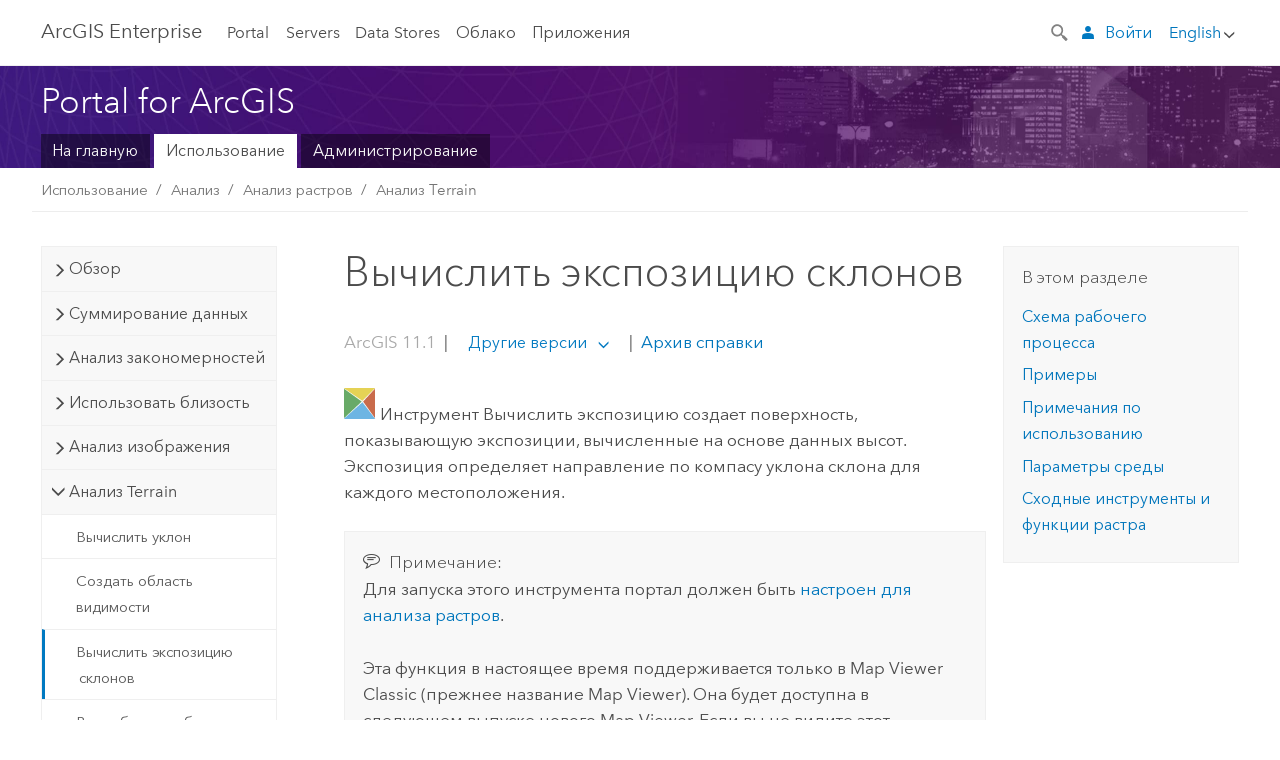

--- FILE ---
content_type: text/html; charset=UTF-8
request_url: https://enterprise.arcgis.com/ru/portal/11.3/use/derive-aspect.htm
body_size: 56522
content:


<!DOCTYPE html>
<!--[if lt IE 7]>  <html class="ie lt-ie9 lt-ie8 lt-ie7 ie6" dir="ltr"> <![endif]-->
<!--[if IE 7]>     <html class="ie lt-ie9 lt-ie8 ie7" dir="ltr"> <![endif]-->
<!--[if IE 8]>     <html class="ie lt-ie9 ie8" dir="ltr"> <![endif]-->
<!--[if IE 9]>     <html class="ie ie9" dir="ltr"> <![endif]-->
<!--[if !IE]><!--> <html dir="ltr" lang="ru"> <!--<![endif]-->
<head>
    <meta charset="utf-8">
    <title>Вычислить экспозицию склонов&mdash;Portal for ArcGIS | Документация для ArcGIS Enterprise</title>
    <meta content="IE=edge,chrome=1" http-equiv="X-UA-Compatible">

    <script>
      var docConfig = {
        locale: 'ru'
        ,localedir: 'ru'
        ,langSelector: ''
        
        ,relativeUrl: false
        

        ,searchformUrl: '/search/'
        ,tertiaryNavIndex: ''

        
      };
    </script>
	 


    
    <!--[if lt IE 9]>
      <script src="/cdn/js/libs/html5shiv.js" type="text/javascript"></script>
      <script src="/cdn/js/libs/selectivizr-min.js" type="text/javascript"></script>
      <script src="/cdn/js/libs/json2.js" type="text/javascript"></script>
      <script src="/cdn/js/libs/html5shiv-printshiv.js" type="text/javascript" >

    <![endif]-->

     <!--[if lt IE 11]>
    <script>
      $$(document).ready(function(){
        $$(".hideOnIE").hide();
      });
    </script>
    <![endif]-->
	<meta name="viewport" content="width=device-width, user-scalable=no">
	<link href="/assets/img/favicon.ico" rel="shortcut icon" >
	<link href="/assets/css/screen.css" media="screen" rel="stylesheet" type="text/css" />
	<link href="/cdn/calcite/css/documentation.css" media="screen" rel="stylesheet" type="text/css" />
	<link href="/assets/css/print.css" media="print" type="text/css" rel="stylesheet" />

	<!--
	<link href="/assets/css/screen_l10n.css" media="screen" rel="stylesheet" type="text/css" />
	<link href="/assets/css/documentation/base_l10n.css" media="screen" rel="stylesheet" type="text/css" />
	<link href="/assets/css/print_l10n.css" media="print" type="text/css" rel="stylesheet" />
	-->
	<script src="/cdn/js/libs/latest/jquery.latest.min.js" type="text/javascript"></script>
    <script src="/cdn/js/libs/latest/jquery-migrate-latest.min.js" type="text/javascript"></script>
	<script src="/cdn/js/libs/jquery.cookie.js" type="text/javascript"></script>
	<link href="/cdn/css/colorbox.css" media="screen" rel="stylesheet" type="text/css" />
	<link href="/cdn/css/colorbox_l10n.css" media="screen" rel="stylesheet" type="text/css" />
	<script src="/cdn/js/libs/jquery.colorbox-min.js" type="text/javascript"></script>
	<script src="/assets/js/video-init.js" type="text/javascript"></script>
	<script src="/assets/js/sitecfg.js" type="text/javascript"></script>
	
		<script src="/assets/js/signIn.js" type="text/javascript"></script>
	
	

	<!--- Language Picker -->
	<script src="/assets/js/locale/l10NStrings.js" type="text/javascript"></script>
	
		<script src="/assets/js/locale/langSelector.js" type="text/javascript"></script>
	

	<script src="/assets/js/calcite-web.js" type="text/javascript"></script>



  <!--- search MD -->
    <META name="description" content="Инструмент анализа растров, который определяет экспозицию на основе данных о высоте. Экспозиция представляет собой направление склона."><META name="last-modified" content="2025-9-23"><META name="product" content="arcgis-portal-windows,arcgis-portal-linux,arcgis-enterprise-windows,arcgis-enterprise-linux"><META name="version" content="11.3"><META name="search-collection" content="help"><META name="search-category" content="help-general"><META name="subject" content="PORTAL,SERVICES,SERVER"><META name="sub_category" content="Portal for ArcGIS"><META name="content_type" content="Help Topic"><META name="subject_label" content="PORTAL,СЛУЖБЫ,SERVER"><META name="sub_category_label" content="Portal for ArcGIS"><META name="content_type_label" content="Тема справки"><META name="content-language" content="ru">
    <!--- search MD -->

  
  <script src="/assets/js/switchers/portal-1.js" type="text/javascript"></script>
  
      

</head>

<!--
      pub: GUID-7B47163B-CE1B-465F-BEEE-4DADDB8DFF09=53.1.5
      tpc: GUID-295694F7-E2E4-436C-8EBD-D63DD7B0BFBB=5
      help-ids: ['120002770']
      -->


<!-- variable declaration, if any -->
<!-- can change following macro to set variable once we are on Jinja 2.8 -->





<body class="claro ru server">
  

  <!-- Drawer location -->
  <div class="drawer drawer-left js-drawer" data-drawer="top-nav">
        <nav class="drawer-nav" role="navigation">
          <aside class="side-nav">
            <h2 class="side-nav-title">ArcGIS Enterprise</h2>
            <form id="helpSearchForm" class="margin-left-half margin-right-half leader-half trailer-half drawer-search-form" method="GET">
              <input type="search" name="q"  placeholder="Поиск в справке ArcGIS Enterprise">
              <input type="hidden" name="collection" value="help" />
              <input type="hidden" name="product" value="arcgis-portal-windows" />
              <input type="hidden" name="version" value="11.3" />
              <input type="hidden" name="language" value="ru" />
            </form>    
             <a id="nav-portal" data-langlabel="portal" href="/ru/portal/" class="side-nav-link">Portal</a>
             
            <a id="all-servers" data-langlabel="all-servers" href="/ru/server/" class="side-nav-link">Все серверы</a>
            <a id="gis-server" data-langlabel="gis-server" href="/ru/server/" class="side-nav-link">GIS Server</a>
            <a id="image-server" data-langlabel="image-server" href="/ru/image/" class="side-nav-link">Image Server</a>
            <a id="geo-analytics-server" data-langlabel="geo-analytics-server" href="/ru/geoanalytics/" class="side-nav-link">GeoAnalytics Server</a>
            <a id="geoevent-server" data-langlabel="geoevent-server" href="/ru/geoevent/" class="side-nav-link">GeoEvent Server</a>
            <a id="notebook-server" data-langlabel="notebook-server" href="/ru/notebook/" class="side-nav-link">Notebook Server</a>
            <a id="nav-data-store" data-langlabel="data-store" href="/ru/data-store/" class="side-nav-link">Data Stores</a>
            <a id="nav-cloud" data-langlabel="cloud" href="/ru/cloud/" class="side-nav-link">Облако</a>
            <a id="nav-apps" data-langlabel="apps" href="/ru/apps/" class="side-nav-link">Приложения</a>
            <a id="nav-doc" data-langlabel="documentation" href="/ru/documentation/" class="side-nav-link">Документация</a>

          </aside>
        </nav>
    </div>

    <!-- user navigation collapses to drawer on mobile -->
    
    <div class="drawer drawer-right js-drawer hide-if-logged-out logged-in-navigation" data-drawer="user-nav">
      <nav class="drawer-nav">
        <aside class="side-nav">
          <a class="side-nav-link agolProfile" href="#">Мой профиль</a>
          <a class="side-nav-link icon-ui-sign-out js-log-out" href="#">Выход</a>
        </aside>
      </nav>
    </div>
    
<!-- End of drawer -->

  
  <div class="wrapper">
      <!--googleoff: all-->

      <header class="top-nav" data-skin="learn">
        <a class="skip-to-content" href="#skip-to-content">Skip To Content</a>
        <div class="grid-container">
          <div class="column-24">


            <!--<div class="top-nav-title-wrapper text-center ">-->
              <a href="/" class="top-nav-title tablet-hide">ArcGIS Enterprise</a>
              <a href="/" class="icon-ui-menu top-nav-title js-drawer-toggle tablet-show" data-drawer="top-nav">ArcGIS Enterprise</a>
            <!--</div> -->

          
            <nav role="navigation" class="top-nav-list left tablet-hide">
              <a id="nav-portal" data-langlabel="portal" href="/ru/portal/" class="top-nav-link">Portal</a>

                <div class="dropdown js-dropdown ">
                  <a class="top-nav-link js-dropdown-toggle" tabindex="0" aria-haspopup="true" aria-expanded="false" href="#">Servers</a>
                  <nav class="dropdown-menu featured" role="menu">
                    <ul class="dropdown-sublist-featured">
                      <li class="dropdown-subitem-featured">
                        <a href="/ru/get-started/latest/windows/additional-server-deployment.htm" class="sublink-featured">
                          <span><svg class="sublink-image" xmlns="http://www.w3.org/2000/svg" viewBox="0 0 48 48"><path d="M42.92 6.1H4.12v8.566l.833.832-.835.833-.018 7.332.845.847-.825.824V33.9h25v5.2h-2v1.075H8.02v.8h19.1v.925h4.8v-.925H40v-.8h-8.08V39.1h-2v-5.2h13v-8.566l-.834-.834.835-.834v-7.332l-.835-.834.835-.834zm-11.8 35h-3.2v-1.2h3.2zm11-8H4.92v-7.434l.767-.766h35.668l.765.766zm0-9.766l-.766.766H5.666l-.766-.767.017-6.669.766-.764h35.671l.766.766zm0-9l-.766.766H5.687l-.766-.766V6.9h37.2zM19 11.9h-2v-.8h2zm-4 0h-2v-.8h2zm-4 0H9v-.8h2zm6 8.2h2v.8h-2zm-4 0h2v.8h-2zm-4 0h2v.8H9zm8 9h2v.8h-2zm-4 0h2v.8h-2zm-4 0h2v.8H9z" /></svg></span>
                          <span class="sublink-text">Все серверы</span>
                        </a>
                      </li>
                      <li class="dropdown-subitem-featured">
                        <a href="/ru/server/" class="sublink-featured">
                          <span><svg class="sublink-image" xmlns="http://www.w3.org/2000/svg" viewBox="0 0 48 48"><path d="M45.98 33.575a.616.616 0 0 0-.335-.51l-3.362-2.03 3.362-2.031a.556.556 0 0 0 0-1.02l-11.1-6.704a1.293 1.293 0 0 0-1.112 0L22.33 27.982a.556.556 0 0 0 0 1.02l3.36 2.03-3.358 2.03a.556.556 0 0 0-.002 1.021l3.322 2.006-3.324 2.008a.555.555 0 0 0 .002 1.017l11.102 6.703a1.25 1.25 0 0 0 1.11.002l11.104-6.706a.556.556 0 0 0 0-1.02l-3.32-2.006 3.318-2.004a.607.607 0 0 0 .335-.509zM33.837 21.97c.026-.01.286-.005.29-.005l10.814 6.53-10.8 6.523c-.028.01-.284.005-.294.006l-10.813-6.53zm11.105 16.636l-10.8 6.523a2.564 2.564 0 0 1-.295.006l-10.81-6.529 3.39-2.047 7.004 4.23a1.083 1.083 0 0 0 .557.131 1.101 1.101 0 0 0 .554-.13l7.01-4.233zM34.14 40.098a2.545 2.545 0 0 1-.294.006l-10.812-6.53 3.43-2.073 6.97 4.208a1.25 1.25 0 0 0 1.107-.001l6.966-4.206 3.431 2.073zM9 8H7V7h2zm8 8h-2v-1h2zm-4-8h-2V7h2zm4 0h-2V7h2zm-4 8h-2v-1h2zm7.316 11.1H3.9v-6.434l.766-.766h35.668l.766.766v2.12l.8.483v-2.935l-.826-.826.826-.845v-6.329l-.834-.834.834-.834V3.1H3.1v7.566l.834.834-.834.834v6.332l.834.834-.834.834V27.9h16.88a2.632 2.632 0 0 1 .336-.8zM3.9 10.334V3.9h37.2v6.434l-.766.766H4.666zm0 8v-5.668l.766-.766h35.668l.766.766v5.67l-.746.764H4.666zM15 24v-1h2v1zm-4 0v-1h2v1zm-2-8H7v-1h2zm-2 8v-1h2v1z" /></svg></span>
                          <span class="sublink-text">GIS Server</span>
                        </a>
                      </li>
                      <li class="dropdown-subitem-featured">
                        <a href="/ru/image/" class="sublink-featured">
                          <span><svg class="sublink-image" xmlns="http://www.w3.org/2000/svg" viewBox="0 0 48 48"><path d="M17 8h-2V7h2zm-4-1h-2v1h2zm0 8h-2v1h2zM9 7H7v1h2zm8 8h-2v1h2zm-8 0H7v1h2zm4 9v-1h-2v1zm-4 0v-1H7v1zm8 0v-1h-2v1zm4 3.9H3.1v-7.566l.834-.834-.834-.834v-6.332l.834-.834-.834-.834V3.1h38.8v7.566l-.834.834.834.834v6.33l-.826.844.826.826V21h-.8v-.334l-.766-.766H4.666l-.766.766V27.1H21zM4.666 11.1h35.668l.766-.766V3.9H3.9v6.434zm0 8h35.688l.746-.763v-5.671l-.766-.766H4.666l-.766.766v5.668zm40.234 4v21.8H23.1V23.1zm-.8 16.366L39.466 44.1h2.868l1.766-1.766zm-20.2-9.932l5.634-5.634h-2.868L23.9 26.666zm6.2-5.068L24.466 30.1h2.868l2.766-2.766zM28.466 30.1H30.1v-1.634zm2.434 0h6.2v-6.2h-6.2zm-7 7h6.2v-6.2h-6.2zm7 0h6.2v-6.2h-6.2zm0 6.434l5.634-5.634h-2.868L30.9 40.666zm7-7l5.634-5.634h-2.868L37.9 33.666zm1.634-5.634H37.9v1.634zm-8.634 7v1.634l1.634-1.634zm.566 6.2h2.868l2.766-2.766v-2.868zm6.434-3.566l2.634-2.634H37.9zM35.466 44.1H37.1v-1.634zm2.434 0h.434l5.766-5.766V37.9h-2.434L37.9 41.666zm6.2-8.634L42.466 37.1H44.1zm0-4L38.466 37.1h2.868l2.766-2.766zm0-7.566h-6.2v6.2h6.2zm-20.2 0v1.634l1.634-1.634zm0 20.2h6.2v-6.2h-6.2zm20.2 0v-.634l-.634.634z" /></svg></span>
                          <span class="sublink-text">Image Server</span>
                        </a>
                      </li>
                      <li class="dropdown-subitem-featured">
                        <a href="/ru/geoanalytics/" class="sublink-featured">
                          <span><svg class="sublink-image" xmlns="http://www.w3.org/2000/svg" viewBox="0 0 48 48"><path d="M17 16h-2v-1h2zm-8 8v-1H7v1zm8 0v-1h-2v1zM13 7h-2v1h2zm4 0h-2v1h2zM9 7H7v1h2zm21.45 20.9H3.1v-7.566l.834-.834-.834-.834v-6.332l.834-.834-.834-.834V3.1h38.8v7.566l-.834.834.834.834v6.33l-.826.844.826.826V27.9h-1.464l-.801-.8H41.1v-6.434l-.766-.766H4.666l-.766.766V27.1h27.15zM4.666 11.1h35.668l.766-.766V3.9H3.9v6.434zm0 8h35.688l.746-.763v-5.671l-.766-.766H4.666l-.766.766v5.668zM13 24v-1h-2v1zm0-9h-2v1h2zm-4 0H7v1h2zm26.672 27.148A1.87 1.87 0 0 1 35.9 43a1.91 1.91 0 1 1-3.763-.222l-9.845-3.414A1.88 1.88 0 0 1 21 39.9a1.9 1.9 0 1 1 1.474-3.084l4.692-2.346A1.878 1.878 0 0 1 27.1 34a1.902 1.902 0 0 1 1.9-1.9 1.867 1.867 0 0 1 .781.191l3.788-5.05A1.88 1.88 0 0 1 33.1 26a1.9 1.9 0 1 1 3.491 1.026l4.889 4.888c-.069.056-.144.1-.21.162a3.986 3.986 0 0 0-.358.402l-4.883-4.883A1.889 1.889 0 0 1 35 27.9a1.867 1.867 0 0 1-.781-.191l-3.788 5.049a1.868 1.868 0 0 1 .437.965l9.204.614c-.018.11-.049.218-.058.33A3.93 3.93 0 0 0 40 35c0 .046.01.09.01.135l-9.185-.612A1.913 1.913 0 0 1 29 35.9a1.889 1.889 0 0 1-1.474-.716l-4.692 2.346a1.878 1.878 0 0 1 .066.47 1.9 1.9 0 0 1-.105.625c-.007.02-.022.036-.03.056l9.63 3.34a1.87 1.87 0 0 1 2.786-.505l5.415-4.437c.067.108.127.22.204.322a3.9 3.9 0 0 0 .292.306zM33.9 26a1.092 1.092 0 0 0 .43.872 1.12 1.12 0 0 0 1.42-.068A1.1 1.1 0 1 0 33.9 26zm-6 8a1.1 1.1 0 0 0 2.196.093 1.135 1.135 0 0 0-.426-.965A1.087 1.087 0 0 0 29 32.9a1.101 1.101 0 0 0-1.1 1.1zm-5.8 4a1.098 1.098 0 1 0-.06.362A1.101 1.101 0 0 0 22.1 38zm13 5a1.1 1.1 0 1 0-2.2 0 1.1 1.1 0 0 0 2.2 0zm10.8-8a1.9 1.9 0 1 1-3.8 0c0-.053.003-.105.007-.158A1.9 1.9 0 0 1 45.9 35zm-.8 0a1.1 1.1 0 0 0-2.196-.093 1.153 1.153 0 0 0 .216.752A1.1 1.1 0 0 0 45.1 35z" /></svg></span>
                          <span class="sublink-text">GeoAnalytics Server</span>
                        </a>
                      </li>
                      <li class="dropdown-subitem-featured">
                        <a href="/ru/geoevent/" class="sublink-featured">
                          <span><svg class="sublink-image" xmlns="http://www.w3.org/2000/svg" viewBox="0 0 48 48"><path d="M13 8h-2V7h2zm4-1h-2v1h2zm0 8h-2v1h2zM9 7H7v1h2zm12.418 20.9H3.1v-7.566l.834-.834-.834-.834v-6.332l.834-.834-.834-.834V3.1h38.8v7.566l-.834.834.834.834v6.33l-.826.844.826.826v2.117c-.259-.177-.53-.337-.8-.497v-1.288l-.766-.766H4.666l-.766.766V27.1h17.933c-.148.26-.283.53-.415.8zM4.666 11.1h35.668l.766-.766V3.9H3.9v6.434zm0 8h35.688l.746-.763v-5.671l-.766-.766H4.666l-.766.766v5.668zM9 24v-1H7v1zm4-9h-2v1h2zm0 9v-1h-2v1zm-4-9H7v1h2zm8 9v-1h-2v1zm16.9 2h-.8v8.9H39v-.8h-5.1zm.1-3.901a11.9 11.9 0 1 0 11.9 11.9 11.914 11.914 0 0 0-11.9-11.9zm0 23a11.1 11.1 0 1 1 11.1-11.1 11.112 11.112 0 0 1-11.1 11.1z" /></svg></span>
                          <span class="sublink-text">GeoEvent Server</span>
                        </a>
                      </li>
                      <li class="dropdown-subitem-featured">
                        <a href="/ru/notebook/" class="sublink-featured">
                          <span><svg class="sublink-image" xmlns="http://www.w3.org/2000/svg" viewBox="0 0 48 48"><path d="M9 8H7V7h2v1zm4-1h-2v1h2V7zm4 0h-2v1h2V7zM7 16h2v-1H7v1zm4 0h2v-1h-2v1zm4 0h2v-1h-2v1zm-6 8v-1H7v1h2zm4 0v-1h-2v1h2zm4 0v-1h-2v1h2zm2.491 3.9H3.1v-7.566l.834-.834-.834-.834v-6.332l.834-.834-.834-.834V3.1h38.8v7.566l-.834.834.834.834v5.683h-.8v-5.351l-.766-.766H4.666l-.766.766v5.668l.766.766h16.405a3.552 3.552 0 0 0-.57.8H4.666l-.766.766V27.1h14.71c.238.321.54.59.881.8zM4.666 11.1h35.668l.766-.766V3.9H3.9v6.434l.766.766zM45.9 43.15V21.925a1.827 1.827 0 0 0-1.825-1.825H36.1v3.8h5v15.827a.373.373 0 0 1-.373.373H36.1v4.8h8.05c.965 0 1.75-.785 1.75-1.75zm-9-2.25h3.827c.647 0 1.173-.526 1.173-1.173v-16.04a.588.588 0 0 0-.588-.587H36.9v-2.2h7.175c.566 0 1.025.46 1.025 1.025V43.15a.95.95 0 0 1-.95.95H36.9v-3.2zm-4-.8h-4.627a.373.373 0 0 1-.373-.373V23.9h5v-3.8h-8.975a1.827 1.827 0 0 0-1.825 1.825V24.1h-.6c-.771 0-1.4.628-1.4 1.4s.629 1.4 1.4 1.4h.6v4.2h-.6c-.771 0-1.4.628-1.4 1.4s.629 1.4 1.4 1.4h.6v4.2h-.6c-.771 0-1.4.628-1.4 1.4s.629 1.4 1.4 1.4h.6v2.25c0 .965.785 1.75 1.75 1.75h9.05v-4.8zm-9.4.8c.771 0 1.4-.628 1.4-1.4s-.629-1.4-1.4-1.4h-.6v-4.2h.6c.771 0 1.4-.628 1.4-1.4s-.629-1.4-1.4-1.4h-.6v-4.2h.6c.771 0 1.4-.628 1.4-1.4s-.629-1.4-1.4-1.4h-.6v-2.175c0-.565.46-1.025 1.025-1.025H32.1v2.2h-4.413a.588.588 0 0 0-.587.588v16.039c0 .647.526 1.173 1.173 1.173H32.1v3.2h-8.25a.95.95 0 0 1-.95-.95V40.9h.6zm0-2a.6.6 0 0 1 0 1.2h-2a.6.6 0 0 1 0-1.2h2zm0-7a.6.6 0 0 1 0 1.2h-2a.6.6 0 0 1 0-1.2h2zm0-7a.6.6 0 0 1 0 1.2h-2a.6.6 0 0 1 0-1.2h2z" /></svg></span>
                          <span class="sublink-text">Notebook Server</span>
                        </a>
                      </li>
                      <li class="dropdown-subitem-featured">
                        <a href="/en/workflow/" class="sublink-featured">
                          <span><svg class="sublink-image" xmlns="http://www.w3.org/2000/svg" viewBox="0 0 48 48"><path d="M9 8H7V7h2zm4-1h-2v1h2zm4 0h-2v1h2zm-8 9v-1H7v1zm4 0v-1h-2v1zm4 0v-1h-2v1zm-8 8v-1H7v1zm4 0v-1h-2v1zm2 0h2v-1h-2zM4.67 19.1h13.07a5.75 5.75 0 0 0-.36.8H4.67l-.77.77v6.43H16v.8H3.1v-7.57l.83-.83-.83-.83v-6.34l.83-.83-.83-.83V3.1h38.8v7.57l-.83.83.83.83V18h-.8v-5.33l-.77-.77H4.67l-.77.77v5.66zm0-8h35.66l.77-.77V3.9H3.9v6.43zm32 30l-4 4a.87.87 0 0 1-1.22 0l-2.32-2.2H23.2a2.1 2.1 0 0 1-2.1-2.1v-5.9H19a.93.93 0 0 1-.9-.9v-5a.92.92 0 0 1 .9-.9h2.1v-2.69a3.9 3.9 0 1 1 3.8 0v2.69H27a.92.92 0 0 1 .92.92V34a.93.93 0 0 1-.92.93h-2.1v3.2h4.23l2.26-2.26a.86.86 0 0 1 1.22 0l4 4a.86.86 0 0 1 .05 1.24zm-.56-.57L32 36.4l-2.58 2.5h-4.69a.63.63 0 0 1-.63-.63V34.1H27a.13.13 0 0 0 .1-.1v-5a.13.13 0 0 0-.1-.1h-2.9v-4l.23-.11a3.1 3.1 0 1 0-2.66 0l.23.11v4H19a.13.13 0 0 0-.12.12V34a.13.13 0 0 0 .12.13h2.9v6.7a1.3 1.3 0 0 0 1.3 1.3h6.26L32 44.6zm8.8-17.36v16.07a3.66 3.66 0 0 1-3.66 3.66h-4.67l3.66-3a2.59 2.59 0 0 0 .86-2.32V24.9h-6.2v1.4a.61.61 0 0 1-1 .48l-4.88-3.7a.69.69 0 0 1-.28-.56.71.71 0 0 1 .28-.57l4.88-3.73a.6.6 0 0 1 .63-.06.61.61 0 0 1 .34.54v1.4h6.92a3.08 3.08 0 0 1 3.11 3.08zm-.8 0a2.28 2.28 0 0 0-2.28-2.28H34.1V19.1l-4.47 3.42 4.47 3.38v-1.8h7.8v13.52a3.4 3.4 0 0 1-1.13 2.92l-1.93 1.56h2.4a2.86 2.86 0 0 0 2.86-2.86z" /></svg></span>
                          <span class="sublink-text">Workflow Manager Server</span>
                        </a>
                      </li>
                      <li class="dropdown-subitem-featured">
                        <a href="/en/knowledge/" class="sublink-featured">
                          <span><svg class="sublink-image" xmlns="http://www.w3.org/2000/svg" viewBox="0 0 48 48"><path d="M22.191 19.1q-.436.383-.842.8H4.666l-.766.766V27.1H16v.8H3.1v-7.566l.835-.834-.835-.834v-6.332l.835-.834-.835-.834V3.1h38.8v7.566l-.835.834.835.834v6.33l-.695.71a5.528 5.528 0 0 0-.728-.4l.623-.637v-5.671l-.766-.766H4.666l-.766.766v5.668l.766.766zm-17.526-8h35.67l.765-.766V3.9H3.9v6.434zM9 7H7v1h2zm4 0h-2v1h2zm4 0h-2v1h2zM7 16h2v-1H7zm4 0h2v-1h-2zm4 0h2v-1h-2zm-6 8v-1H7v1zm4 0v-1h-2v1zm2 0h2v-1h-2zm29.361 3.294a11.117 11.117 0 0 1 .54 2.985 13.116 13.116 0 0 1-9.589 12.475 3.986 3.986 0 0 1-3.519 2.144 3.942 3.942 0 0 1-3.475-2.07 13.027 13.027 0 0 1-7.162-4.958.666.666 0 0 1 .472-1.053 6.178 6.178 0 0 0 2.666-.933.49.49 0 0 1 .634.089 9.2 9.2 0 0 0 3.699 2.554 3.951 3.951 0 0 1 3.166-1.583 3.659 3.659 0 0 1 .632.058 32.739 32.739 0 0 0 3.426-9.786 3.935 3.935 0 0 1-.9-.812 34.343 34.343 0 0 0-9.925 4.382 2.426 2.426 0 0 1 .02.294 3.989 3.989 0 1 1-6.074-3.382 13.09 13.09 0 0 1 12.732-10.616 11.322 11.322 0 0 1 3.069.56l.382.106a.536.536 0 0 1 .39.462.53.53 0 0 1-.29.527 5.772 5.772 0 0 0-2.172 1.863.533.533 0 0 1-.477.22 9.097 9.097 0 0 0-.793-.037 9.104 9.104 0 0 0-8.85 6.816c.107.058.208.117.303.18a37.778 37.778 0 0 1 10.86-4.75l.067-.017a3.988 3.988 0 0 1 7.842.91 3.97 3.97 0 0 1-2.736 3.767 36.253 36.253 0 0 1-3.583 10.534 9.2 9.2 0 0 0 5.256-8.28c0-.105-.007-.208-.014-.31a.572.572 0 0 1 .236-.565 5.752 5.752 0 0 0 2.063-2.292.533.533 0 0 1 .99.101zm-.26 2.985a9.77 9.77 0 0 0-.455-2.568 6.453 6.453 0 0 1-1.885 1.941c.007.117.011.203.011.29a10 10 0 0 1-6.488 9.33.524.524 0 0 1-.642-.742l.054-.098a35.427 35.427 0 0 0 3.823-10.924l.078-.456.25-.064a3.172 3.172 0 0 0 2.388-3.066 3.184 3.184 0 0 0-6.304-.523l-.042.253-.553.15a36.681 36.681 0 0 0-10.855 4.795l-.24.162-.23-.18a3.275 3.275 0 0 0-.678-.399l-.297-.135.072-.318a9.903 9.903 0 0 1 9.704-7.744c.24 0 .476.01.71.028a6.458 6.458 0 0 1 1.799-1.665 9.871 9.871 0 0 0-2.617-.464 12.294 12.294 0 0 0-11.98 10.143l-.036.185-.164.092a3.182 3.182 0 1 0 4.722 2.778 2.519 2.519 0 0 0-.035-.357l-.035-.247.293-.28a35.029 35.029 0 0 1 10.298-4.571l.508-.14.162.234a3.166 3.166 0 0 0 1.053.952l.245.14-.083.468a33.611 33.611 0 0 1-3.664 10.366l-.146.271-.3-.073a3.106 3.106 0 0 0-3.423 1.378l-.168.264-.297-.1a9.997 9.997 0 0 1-4.153-2.69 7.004 7.004 0 0 1-2.561.89 12.22 12.22 0 0 0 6.75 4.514l.18.046.08.166a3.152 3.152 0 0 0 2.843 1.787 3.185 3.185 0 0 0 2.876-1.848l.079-.17.179-.048A12.32 12.32 0 0 0 44.1 30.279z" id="icon-ui-svg--base" /></svg></span>
                          <span class="sublink-text">Knowledge Server</span>
                        </a>
                      </li>
                      <li class="dropdown-subitem-featured">
                        <a href="/en/video/" class="sublink-featured">
                          <span><svg class="sublink-image" xmlns="http://www.w3.org/2000/svg" viewBox="0 0 48 48"><path d="M17 16h-2v-1h2zm-4-9h-2v1h2zm4 0h-2v1h2zM9 7H7v1h2zm12.418 20.9H3.1v-7.566l.834-.834-.834-.834v-6.332l.834-.834-.834-.834V3.1h38.8v7.566l-.834.834.834.834v6.33L40.69 19.9H4.666l-.766.766V27.1h17.933c-.149.26-.283.53-.415.8zM4.666 11.1h35.668l.766-.766V3.9H3.9v6.434zm0 8h35.688l.746-.763v-5.671l-.766-.766H4.666l-.766.766v5.668zM9 24v-1H7v1zm4 0v-1h-2v1zm-4-9H7v1h2zm4 0h-2v1h2zm4 9v-1h-2v1zm28.9 9.999a11.9 11.9 0 1 1-11.9-11.9A11.914 11.914 0 0 1 45.9 34zm-.8 0a11.1 11.1 0 1 0-11.1 11.1A11.113 11.113 0 0 0 45.1 34zm-14.02-5.72L40.29 34l-9.21 5.72zm.8 10L38.775 34l-6.893-4.28z" /></svg></span>
                          <span class="sublink-text">Video Server</span>
                        </a>
                      </li>
                      <li class="dropdown-subitem-featured" style="pointer-events: none;">
                        <div class="sublink-featured">
                          <span class="sublink-image"></span>
                          <span class="sublink-text"></span>
                        </div>
                      </li> 
                    </ul>
                  </nav>
                </div>

              <a id="nav-data-store" data-langlabel="data-store" href="/ru/data-store/" class="top-nav-link">Data Stores</a>
              <a id="nav-cloud" data-langlabel="cloud" href="/ru/cloud/" class="top-nav-link">Облако</a>
              <a id="nav-apps" data-langlabel="apps" href="/ru/apps/" class="top-nav-link">Приложения</a>
            </nav>


            
            <div class="lang-block dropdown js-dropdown right margin-left-1 top-nav-list right"></div>
            

            <div class="margin-left-1 top-nav-list right hide-if-logged-in logged-out-navigation">
               
  <button class="search-top-nav link-dark-gray js-search-toggle" href="#" aria-label="Search">
    <svg xmlns="http://www.w3.org/2000/svg" width="32" height="32" viewBox="0 0 32 32" class="svg-icon js-search-icon">
      <path d="M31.607 27.838l-6.133-6.137a1.336 1.336 0 0 0-1.887 0l-.035.035-2.533-2.533-.014.014c3.652-4.556 3.422-11.195-.803-15.42-4.529-4.527-11.875-4.531-16.404 0-4.531 4.531-4.529 11.875 0 16.406 4.205 4.204 10.811 4.455 15.365.848l.004.003-.033.033 2.541 2.54a1.33 1.33 0 0 0 .025 1.848l6.135 6.133a1.33 1.33 0 0 0 1.887 0l1.885-1.883a1.332 1.332 0 0 0 0-1.887zM17.811 17.809a8.213 8.213 0 0 1-11.619 0 8.217 8.217 0 0 1 0-11.622 8.219 8.219 0 0 1 11.619.004 8.216 8.216 0 0 1 0 11.618z"/>
    </svg>
    <svg xmlns="http://www.w3.org/2000/svg" width="32" height="32" viewBox="0 0 32 32" class="svg-icon js-close-icon hide">
      <path d="M18.404 16l9.9 9.9-2.404 2.404-9.9-9.9-9.9 9.9L3.696 25.9l9.9-9.9-9.9-9.898L6.1 3.698l9.9 9.899 9.9-9.9 2.404 2.406-9.9 9.898z"/>
    </svg>
  </button>

              
              <a data-langlabel="sign-in" id="login-link" class="icon-ui-user top-nav-link link-blue login-link" href="#">Войти</a>
              
            </div>

            
            <nav class="margin-left-1 top-nav-list right hide-if-logged-out logged-in-navigation">
              
  <button class="search-top-nav link-dark-gray js-search-toggle" href="#" aria-label="Search">
    <svg xmlns="http://www.w3.org/2000/svg" width="32" height="32" viewBox="0 0 32 32" class="svg-icon js-search-icon">
      <path d="M31.607 27.838l-6.133-6.137a1.336 1.336 0 0 0-1.887 0l-.035.035-2.533-2.533-.014.014c3.652-4.556 3.422-11.195-.803-15.42-4.529-4.527-11.875-4.531-16.404 0-4.531 4.531-4.529 11.875 0 16.406 4.205 4.204 10.811 4.455 15.365.848l.004.003-.033.033 2.541 2.54a1.33 1.33 0 0 0 .025 1.848l6.135 6.133a1.33 1.33 0 0 0 1.887 0l1.885-1.883a1.332 1.332 0 0 0 0-1.887zM17.811 17.809a8.213 8.213 0 0 1-11.619 0 8.217 8.217 0 0 1 0-11.622 8.219 8.219 0 0 1 11.619.004 8.216 8.216 0 0 1 0 11.618z"/>
    </svg>
    <svg xmlns="http://www.w3.org/2000/svg" width="32" height="32" viewBox="0 0 32 32" class="svg-icon js-close-icon hide">
      <path d="M18.404 16l9.9 9.9-2.404 2.404-9.9-9.9-9.9 9.9L3.696 25.9l9.9-9.9-9.9-9.898L6.1 3.698l9.9 9.899 9.9-9.9 2.404 2.406-9.9 9.898z"/>
    </svg>
  </button>

             
              <div class="dropdown js-dropdown right">

                <div class="tablet-show top-nav-link">
                  <img alt="User Avatar" class="user-nav-image js-drawer-toggle" data-drawer="user-nav" data-user-avatar>
                  <a href="#" data-drawer="user-nav" class="user-nav-name js-drawer-toggle" data-first-name></a>
                </div>

                <div class="tablet-hide top-nav-link js-dropdown-toggle">
                  <img alt="User Avatar" class="user-nav-image js-drawer-toggle" data-drawer="user-nav" data-user-avatar>
                  <a class="user-nav-name top-nav-dropdown dropdown-btn" data-first-name>&nbsp;</a>
                </div>

                <nav class="dropdown-menu dropdown-right">
                
                  <a class="dropdown-link agolProfile" id="agolProfile" href="#">Мой профиль</a>
                  <a class="dropdown-link js-log-out" id="agolLogout" href="#">Выход</a>
                </nav>
              </div>
            </nav>
            

            
          </div>
        </div>
      </header>

      <div class="js-search search-overlay">
        <div class="search-content" role="dialog" aria-labelledby="search">
          <form method="GET" id="helpSearchForm">
            <label>
              Поиск в справке ArcGIS Enterprise
              <div class="search-bar">
                <input type="search" name="q"  placeholder="Поиск в справке ArcGIS Enterprise" class="search-input js-search-input">
                <input type="hidden" name="collection" value="help" />
                <input type="hidden" name="product" value="arcgis-portal-windows" />
                <input type="hidden" name="version" value="11.3" />
                <input type="hidden" name="language" value="ru" />
              </div>
            </label>
            <button type="submit" class="btn btn-large right">Поиск</button>
          </form>
        </div>
      </div>

      <!--googleon: all-->

      <div id="skip-to-content">
        <!--googleoff: all-->
        <header class="sub-nav sub-nav-learn">
          <div class="grid-container">
            
            <div class="column-24">
              <div style="display:table;" class="sdk-home-banner">
                <div class="sdk-home-banner-content">
                  <h1 class="sub-nav-title link-white">Portal for ArcGIS</h1>
                </div>
              </div>
            </div>

            <div class="column-24">
              <nav class='sub-nav-list tablet-hide'><a class="sub-nav-link" href="/ru/portal/" title="На главную Portal for ArcGIS" target="_top">На главную</a><a class="sub-nav-link is-active" href="/ru/portal/11.3/use/get-started-portal.htm" title="Использование Portal for ArcGIS" target="_top">Использование</a><a class="sub-nav-link" href="/ru/portal/11.3/administer/windows/what-is-portal-for-arcgis-.htm" title="Установка, управление и настройка безопасности Portal for ArcGIS" target="_top">Администрирование</a></nav><select class='tablet-show select-full trailer-half js-select-nav'><option value="/ru/portal/">На главную</option><option value="/ru/portal/11.3/use/get-started-portal.htm" selected="true">Использование</option><option value="/ru/portal/11.3/administer/windows/what-is-portal-for-arcgis-.htm">Администрирование</option></select>
            </div>

          </div>
        </header>
        <!--googleon: all-->
       
        <!-- content goes here -->
        <div class="grid-container ">
          

            
              
  <!--BREADCRUMB-BEG--><div id="bigmac" class="sticky-breadcrumbs trailer-2" data-spy="affix" data-offset-top="180"> </div><!--BREADCRUMB-END-->
  <!--googleoff: all-->
    <div class="column-5 tablet-column-12 trailer-2 ">
      <aside class="js-accordion accordion reference-index" aria-live="polite" role="tablist">
        <div></div>
      </aside>

      <div class="js-sticky scroll-show tablet-hide leader-1 back-to-top" data-top="0" style="top: 0px;">
        <a href="#" class="btn btn-fill btn-clear">Наверх</a>
      </div>
    </div>
  <!--googleon: all-->
  
            
            
            
	
		<div class="column-13  pre-1 content-section">
	
		<header class="trailer-1"><h1>Вычислить экспозицию склонов</h1></header>

		 
	<!--googleoff: all-->
	
		
				<aside id="main-toc-small" class="js-accordion accordion tablet-show trailer-1">
			      <div class="accordion-section">
			        <h4 class="accordion-title">В этом разделе</h4>
			        <div class="accordion-content list-plain">
			          <ol class="list-plain pre-0 trailer-0"><li><a href="#ESRI_SECTION1_9FF9489173C741DD95472F21B5AD8374">Схема рабочего процесса</a></li><li><a href="#ESRI_SECTION1_19E30E7288E2465D83F534EF7B0B1BC4">Примеры</a></li><li><a href="#ESRI_SECTION1_BA2F95CB6E19494789C77B10938A21BE">Примечания по использованию</a></li><li><a href="#ESRI_SECTION1_049A08623DB341BFB0D30F2D0B580B75">Параметры среды</a></li><li><a href="#ESRI_SECTION1_8AE3CD3A0C014DC3913C91176A284F6F">Сходные инструменты и функции растра</a></li></ol>
			        </div>
			      </div>
			     </aside>
		
    
   <!--googleon: all-->


		<main>
			
	
    	
    


			

<p id="GUID-DECBE6D7-EEF8-494F-881E-A0D4C1E76A23"><img purpose="img" placement="inline" alt="Вычислить экспозицию" title="Вычислить экспозицию" src="GUID-2E8FBCC1-E6EA-4CF8-98CD-33160BCF6ED1-web.png" loading="lazy"> Инструмент Вычислить экспозицию создает поверхность, показывающую экспозиции, вычисленные на основе данных высот. Экспозиция определяет направление по компасу уклона склона для каждого местоположения.</p><div class="panel trailer-1 note" id="GUID-74F9D440-A7C4-4878-A1D7-52F813E2110F"><h5 class="icon-ui-comment trailer-0">Примечание:</h5><p id="GUID-0C43F5A0-114C-4E2B-B66C-D3D0400E3D6A" conrefsub="GUID-93A31427-A2B2-40F3-958B-E826B8966072/GUID-E0417FC2-1FB7-4464-8D8C-BA065E1A72BC">Для запуска этого инструмента организация должна быть <a class="xref xref" esrisubtype="extrel" hrefpfx="/ru/portal/11.3/administer" href="/ru/portal/11.3/administer/windows/configure-and-deploy-arcgis-enterprise-for-raster-analytics.htm">настроена для аналитики растров</a>.</p><p id="GUID-2875D67E-4B0D-4B9B-84CA-F54F584BB8CC" conrefsub="GUID-93A31427-A2B2-40F3-958B-E826B8966072/GUID-2736A95D-0955-4884-B76E-49112FA86AE8">Если вы не видите этот инструмент в <span class="ph">Map Viewer Classic</span>, свяжитесь с администратором организации. Возможно, ваш портал не настроен для анализа растров, или у вас может не быть <a class="xref xref" href="/ru/portal/11.3/use/roles.htm">прав</a>, необходимых для запуска инструмента.</p></div><section class="section1 padded-anchor" id="ESRI_SECTION1_9FF9489173C741DD95472F21B5AD8374" purpose="section1"><h2>Схема рабочего процесса</h2><img purpose="img" placement="inline" alt="Рабочий процесс инструмента Вычислить экспозицию." title="Рабочий процесс инструмента Вычислить экспозицию." src="GUID-D03FF025-0530-4D0D-87A3-B25D6716F8F0-web.png" loading="lazy"></section><section class="section1 padded-anchor" id="ESRI_SECTION1_19E30E7288E2465D83F534EF7B0B1BC4" purpose="section1"><h2>Примеры</h2><p id="GUID-6B7C3E88-2844-42ED-9725-3C6D7A338F5A">Имея набор данных о высоте, определите области с южными склонами, которые являются лучшими местами для установки солнечных батарей в северном полушарии.</p></section><section class="section1 padded-anchor" id="ESRI_SECTION1_BA2F95CB6E19494789C77B10938A21BE" purpose="section1"><h2>Примечания по использованию</h2><p id="GUID-E4DDEDF5-451C-4FA9-8A2D-8A085D839078" conrefsub="GUID-D282BF15-D600-4FF5-9DA1-80CF5884FDF9/GUID-1892D6B7-8DD2-4B39-8704-15F26840A6E3">Для обработки данных этот инструмент использует движущееся окно 3 на 3. Если обрабатываемая ячейка имеет значение NoData, выходным значением для этого положения будет NoData.</p><p id="GUID-12A14363-2751-4DF9-B046-DC61F4BBCAAD" conrefsub="GUID-D282BF15-D600-4FF5-9DA1-80CF5884FDF9/GUID-1C169D81-FAEE-48FA-9A98-8271FD1F93C2">Из восьми ячеек, окружающих обрабатываемую ячейку, для этого инструмента необходимо, чтобы как минимум в семи были корректные значения. Если менее семи ячеек имеют корректные значения, вычисление не производится, а выходным значением обрабатываемой ячейки будет NoData.</p><p id="GUID-1D15BE37-9CE3-4E20-98CD-B7F8BFE811E3" conrefsub="GUID-D282BF15-D600-4FF5-9DA1-80CF5884FDF9/GUID-73C10DE2-36DF-425F-AED0-B2448509B59E">Ячейки в наиболее удаленных строках и столбцах выходного растра получат значение NoData. Это происходит потому, что вдоль границы входного набора данных у ячеек нет достаточного количества соседей.</p><p id="GUID-4E4E5373-451E-4670-BAE8-6687A8266645" conrefsub="GUID-D282BF15-D600-4FF5-9DA1-80CF5884FDF9/GUID-37E28403-BDFB-41CB-8833-0403C93E1E63">Когда возникает необходимость пересчитать входной растр, используется метод билинейной интерполяции. Например, входной растр может быть пересчитан, когда выходные система координат, экстент или размер ячеек отличаются от входных.</p><p id="GUID-F6324C7B-CBE8-4C66-86D8-8EE6AFBD6BF7" conrefsub="GUID-D282BF15-D600-4FF5-9DA1-80CF5884FDF9/GUID-FAA85CC5-CCBE-472C-92AC-19497CA4F4A1">Если входной растр содержит нежелательные шумы, вызванные погрешностями выборки, вы можете до запуска этого инструмента выполнить сглаживание растра с помощью низкочастотного фильтра, например, с использованием опции Среднее функции растра Статистика.</p><p id="GUID-54F7369E-9A57-4124-BC02-C14FB51045EF" conrefsub="GUID-93A31427-A2B2-40F3-958B-E826B8966072/GUID-9F19CAC0-14AD-4B5C-90CB-70B916840C46">Если отмечено <span class="uicontrol">Использовать текущий экстент карты</span>, будут анализироваться только те пикселы, которые видны в текущем экстенте карты. Если этой отметки нет, будет проанализирован весь слой входных изображений.</p><p id="GUID-E9CB6A85-AE29-4972-98C5-DB09C2056419" conrefsub="GUID-93A31427-A2B2-40F3-958B-E826B8966072/GUID-125E80DB-9C24-4F2C-A337-C731BAC4A4B5">Параметры этого инструмента перечислены в следующей таблице:</p><p id="GUID-0C4E460B-0793-4D09-8CA7-9663F1B80560"> <h4 class="table title"></h4><div class="overflow-auto"><table class="tablexyz lined-rows lined-columns bordered  
            always-wrap
          "><colgroup width="1.00*"></colgroup><colgroup width="1.52*"></colgroup><thead><tr><th colspan="1">Параметр</th><th colspan="1">Объяснение</th></tr></thead><tbody class="align-middle"><tr class="align-middle"><td outputclass="" purpose="entry" rowspan="1" colspan="1"><span class="uicontrol">Выбрать входные данные для экспозиции склонов</span></td><td outputclass="" purpose="entry" rowspan="1" colspan="1"><p id="GUID-BCF2CA68-466F-47E5-9843-EA8331053F6F" conrefsub="GUID-D282BF15-D600-4FF5-9DA1-80CF5884FDF9/GUID-43168ED3-DA00-4E54-B2E4-124F9F872C33">Входная высота, по которой будет вычисляться экспозиция каждой ячейки.</p></td></tr><tr class="align-middle"><td outputclass="" purpose="entry" rowspan="1" colspan="1"><span class="uicontrol">Имя слоя результата</span></td><td outputclass="" purpose="entry" rowspan="1" colspan="1"><p id="GUID-09B5D58F-257A-4963-B641-F599083BFD52" conrefsub="GUID-93A31427-A2B2-40F3-958B-E826B8966072/GUID-2EE06414-DA6A-4BAE-9DC9-8587C04F0EF3">Имя слоя, который будет добавлен в <span class="uicontrol">Мои ресурсы</span> и на карту. Имя слоя по умолчанию зависит от имени инструмента и имени входного слоя. Если имя слоя уже используется, появится запрос ввести новое имя.</p><p id="GUID-37CFD15F-7060-494E-B1A5-CDCD1380C3C9" conrefsub="GUID-93A31427-A2B2-40F3-958B-E826B8966072/GUID-002CACED-490B-4FD5-AF5A-03ABCFDECF34">Вы можете указать имя папки в <span class="uicontrol">Моих ресурсах</span>, где будет сохранен результат, с помощью ниспадающего списка <span class="uicontrol">Сохранить результат в</span>. </p></td></tr></tbody><caption></caption></table></div>
</p></section><section class="section1 padded-anchor" id="ESRI_SECTION1_049A08623DB341BFB0D30F2D0B580B75" purpose="section1"><h2>Параметры среды</h2><p id="GUID-A3F2425F-E2EE-4F13-BA10-012978B2548F" conrefsub="GUID-93A31427-A2B2-40F3-958B-E826B8966072/GUID-8BE9FFB3-8D49-42C3-A436-D7AAE187C31F">Параметры среды анализа - это дополнительные параметры, которые влияют на результаты работы инструмента. Вы можете получить доступ к настройкам среды анализа инструмента, щелкнув значок шестеренки <img purpose="img" placement="inline" alt="Analysis Environments" title="Analysis Environments" src="GUID-3D887C22-227B-4786-BD90-E15671D74003-web.png" loading="lazy"> в верхней части панели инструментов.</p><p id="GUID-4F96359A-9683-4F7A-9F79-504E918660F2" conrefsub="GUID-93A31427-A2B2-40F3-958B-E826B8966072/GUID-5EE63472-6FB4-4FE7-AAE8-FDF7FAF9F4B6">Этот инструмент поддерживает следующие <span class="uicontrol">Параметры среды анализа</span>:</p><ul purpose="ul" id="GUID-12A263FE-D978-4119-AF72-76AF5D2F286E" conrefsub="GUID-93A31427-A2B2-40F3-958B-E826B8966072/UL_1FF78DEF77014DA8BF79809E6CAB9713"><li purpose="li" id="LI_519E7BDC7B0C4C9FA576A56567C696F9">Выходная система координат - Задает систему координат выходного слоя.</li><li purpose="li" id="LI_0897162CB3AB409BAF0DFEA11567B92D">Экстент - указывает область, которая будет использоваться для анализа.</li><li purpose="li" id="LI_58593B72354D4C4491E232211E259817">Растр привязки - настраивает экстент выхода таким образом, чтобы он соответствовал выравниванию ячеек указанного растрового слоя привязки.</li><li purpose="li" id="LI_614E433FB4684CFA8300E3CB545B68EF">Размер ячейки - размер ячейки для использования в выходном слое.</li><li purpose="li" id="LI_24AD0152A48B42E99D5D6F695D2BD2EE">Маска - указывает слой маски, в котором для анализа будут использоваться только ячейки, попадающие в область маски.</li><li purpose="li" id="LI_9AC36413E3014BE8AEAC2C37136FECE2">Метод пересчета - метод, используемый для интерполяции значений пикселей.</li><li purpose="li" id="LI_F6DBFCB176EC4AFDA6B21D3A8B298223">Интервал повторений рабочих процессов обработки - определяет, сколько разделов изображения нужно обработать перед перезапуском рабочих процессов.</li><li purpose="li" id="LI_864493E84042427DB9FBAC83EBF7CD34">Коэффициент параллельной обработки - управляет экземплярами ЦПУ или графического процессора для обработки растров.</li><li purpose="li" id="LI_7E70EF056716420CBD522F80C5949B72">Количество повторных попыток при неудачах - определяет, сколько повторных попыток будет предпринять рабочий процесс при случайном сбое обработки задания.</li></ul></section><section class="section1 padded-anchor" id="ESRI_SECTION1_8AE3CD3A0C014DC3913C91176A284F6F" purpose="section1"><h2>Сходные инструменты и функции растра</h2><p id="GUID-A974075C-4F12-4950-B21E-6D58D9FF2BB0">Используйте инструмент Вычислить экспозицию, чтобы рассчитать направление уклона склона на основе данных высот. Другие инструменты могут применяться для решения похожих задач.</p><section class="section2 padded-anchor" id="ESRI_SECTION2_5DA464C0E75E4F5FAA8A702CCA6A9D40" purpose="section2"><h3>Инструменты анализа <span class="ph">Map Viewer Classic</span> и функции растра</h3><p id="GUID-DB75B549-EE72-471F-BB53-E37DED8B5E72">Используйте инструмент <a class="xref xref" href="/ru/portal/11.3/use/calculate-slope.htm">Вычислить уклон</a>, чтобы создать слой уклонов поверхности.</p><p id="GUID-74DA5F76-0033-4DF4-9D38-D9985ACA229F">Используйте функции растра Экспозиция или Экспозиция-Уклон, чтобы выполнить операции, аналогичные инструменту Вычислить экспозицию. Свяжите эти функции в цепочку с другими функциями для построения пользовательского рабочего процесса.</p></section><section class="section2 padded-anchor" id="ESRI_SECTION2_D998C5FF5E724FD99A91D0D287AE5C34" purpose="section2"><h3>Инструменты анализа <span class="ph">ArcGIS Pro</span> и функции растра</h3><p id="GUID-A43C7CD0-1BCF-410B-AFE9-21486C2B071A">Инструмент геообработки <span purpose="gptoolref"><a class="xref xref" esrisubtype="extrel" hrefpfx="https://pro.arcgis.com/ru/pro-app/3.3/tool-reference" href="https://pro.arcgis.com/ru/pro-app/3.3/tool-reference/3d-analyst/aspect.htm">Экспозиция</a></span> и <span purpose="gptoolref"><a class="xref xref" esrisubtype="extrel" hrefpfx="https://pro.arcgis.com/ru/pro-app/3.3/tool-reference" href="https://pro.arcgis.com/ru/pro-app/3.3/tool-reference/3d-analyst/surface-parameters.htm">Параметры поверхности</a></span> доступны в наборах инструментов <span class="ph">Spatial Analyst</span> и <span class="ph">3D Analyst</span> для выполнения расширенного анализа. Другие инструменты в группе <a class="xref xref" esrisubtype="extrel" hrefpfx="https://pro.arcgis.com/ru/pro-app/3.3/tool-reference" href="https://pro.arcgis.com/ru/pro-app/3.3/tool-reference/spatial-analyst/an-overview-of-the-surface-tools.htm">Поверхность</a> выполняют операции с поверхностью на основе данных высот.</p><p id="GUID-8C5876BC-789B-4EAF-B38E-E27CA6D8552C"><a class="xref xref" esrisubtype="extrel" hrefpfx="https://pro.arcgis.com/ru/pro-app/3.3/help/analysis" href="https://pro.arcgis.com/ru/pro-app/3.3/help/analysis/raster-functions/aspect-function.htm">Экспозиция</a> и <a class="xref xref" esrisubtype="extrel" hrefpfx="https://pro.arcgis.com/ru/pro-app/3.3/help/analysis" href="https://pro.arcgis.com/ru/pro-app/3.3/help/analysis/raster-functions/aspect-slope-function.htm">Экспозиция-Уклон</a> также доступны как функции растра.</p></section><section class="section2 padded-anchor" id="ESRI_SECTION2_75F2AEE0E5A64DD78AC9AA25F37F8E73" purpose="section2"><h3>Ресурсы для разработчиков <span class="ph">ArcGIS Enterprise</span></h3><p id="GUID-6360F846-980C-4FE3-8D54-32AABE9E925E">Если вы работаете в <span class="ph">ArcGIS API for Python</span>, используйте <span class="usertext"><a target="_blank" class="xref xref" href="https://links.esri.com/agol-help/python-api/arcgis-raster-functions/aspect">aspect</a></span><img purpose="img" placement="inline" alt="веб-сайт ArcGIS for Python API" title="веб-сайт ArcGIS for Python API" src="GUID-BBE867AF-47B6-432F-8AC1-E3220E808B03-web.png" loading="lazy"> или <span class="usertext"><a target="_blank" class="xref xref" href="https://links.esri.com/agol-help/python-api/arcgis-raster-functions/aspect-slope">aspect_slope</a></span><img purpose="img" placement="inline" alt="веб-сайт ArcGIS for Python API" title="веб-сайт ArcGIS for Python API" src="GUID-BBE867AF-47B6-432F-8AC1-E3220E808B03-web.png" loading="lazy"> из модуля <span class="usertext">arcgis.raster.functions</span>.</p></section></section>
			
				<hr>
				<!--googleoff: all-->
				
	
        
		    <p class="feedback right">
		        <a id="afb" class="icon-ui-contact" href="/feedback/" data-langlabel="feedback-on-this-topic" >Отзыв по этому разделу?</a>
		    </p>
        
	

				<!--googleon: all-->
			
		</main>
	</div>
	
	<!--googleoff: all-->
	
		
			<div id="main-toc-large" class="column-5">
			    <div class="panel font-size--2 tablet-hide trailer-1">
			      <h5 class="trailer-half">В этом разделе</h5>
			      <ol class="list-plain pre-0 trailer-0"><li><a href="#ESRI_SECTION1_9FF9489173C741DD95472F21B5AD8374">Схема рабочего процесса</a></li><li><a href="#ESRI_SECTION1_19E30E7288E2465D83F534EF7B0B1BC4">Примеры</a></li><li><a href="#ESRI_SECTION1_BA2F95CB6E19494789C77B10938A21BE">Примечания по использованию</a></li><li><a href="#ESRI_SECTION1_049A08623DB341BFB0D30F2D0B580B75">Параметры среды</a></li><li><a href="#ESRI_SECTION1_8AE3CD3A0C014DC3913C91176A284F6F">Сходные инструменты и функции растра</a></li></ol>
			    </div>
			    
			    
	  		</div>
		
    
   <!--googleon: all-->




          
        </div>
        <!-- ENDPAGECONTENT -->

      </div>

    </div>  <!-- End of wrapper -->

  <footer class="footer leader-3 link-dark-gray" role="contentinfo">
    <div class="grid-container">
      <div class="row">
        <nav class="column-6">
          <h6 data-langlabel="arcgis_for_server">ArcGIS Enterprise</h6>
          <ul class="list-plain">
            <li><a data-langlabel="home" href="/ru/">На главную</a></li>
            <li><a data-langlabel="portal" href="/ru/portal/">Portal</a></li>
            <li><a data-langlabel="server" href="/ru/server/">Server</a></li>
            <li><a data-langlabel="data-store" href="/ru/data-store/">Data Stores</a></li>
            <li><a data-langlabel="cloud" href="/ru/cloud/">Облако</a></li>
            <li><a data-langlabel="apps" href="/ru/apps/">Приложения</a></li>
            <li><a data-langlabel="documentation" href="/ru/documentation/">Документация</a></li>
          </ul>
        </nav>

        
  <nav class="column-6">
    <h6 data-langlabel="arcgis-platform">ArcGIS Location Platform</h6>
		<ul class="list-plain">
			<li><a data-langlabel="arcgis" href="//www.arcgis.com/">ArcGIS Online</a></li>
			<li><a data-langlabel="arcgis-for-professionals" href="//pro.arcgis.com/">ArcGIS Pro</a></li>
			<li><a data-langlabel="arcgis-for-server" href="//www.esri.com/en-us/arcgis/products/arcgis-enterprise/overview/">ArcGIS Enterprise</a></li>
			<li><a data-langlabel="nav_arcgis-platform" href="//www.esri.com/en-us/arcgis/products/arcgis-platform/overview">ArcGIS Location Platform</a></li>
			<li><a data-langlabel="arcgis-for-developers" href="https://developers.arcgis.com/">ArcGIS Developer</a></li>
			<li><a data-langlabel="arcgis-solutions" href="//solutions.arcgis.com/">ArcGIS Solutions</a></li>
			<li><a data-langlabel="arcgis-marketplace" href="//marketplace.arcgis.com/">ArcGIS Marketplace</a></li>
			<li><a data-langlabel="arcgis-architecture" href="//architecture.arcgis.com/">ArcGIS Architecture Center</a></li>
		</ul>
  </nav>

  <nav class="column-6">
    <h6 data-langlabel="about-esri">Об Esri</h6>
    <ul class="list-plain">
      <li><a data-langlabel="about-us" href="//www.esri.com/en-us/about/about-esri/overview/">О нас</a></li>
      <li><a data-langlabel="careers" href="//www.esri.com/careers/">Карьера</a></li>
      <li><a data-langlabel="esri-blog" href="//www.esri.com/arcgis-blog/overview/">Блог Esri</a></li>
      <li><a data-langlabel="user-conference" href="//www.esri.com/en-us/about/events/uc/save-date">Конференция пользователей</a></li>
      <li><a data-langlabel="developer-summit" href="//www.esri.com/en-us/about/events/devsummit/save-date">Саммит разработчиков</a></li>
    </ul>
  </nav>

  <nav class="column-6">
    <a class="esri-logo" href="//www.esri.com/" aria-label="Esri Home"></a>
    <section class="footer-social-nav leader-1">
            <a class="icon-social-twitter" aria-label="Esri on Twitter" href="https://twitter.com/Esri/"></a>
            <a class="icon-social-facebook" aria-label="Esri on Facebook" href="https://www.facebook.com/esrigis/"></a>
            <a class="icon-social-github" aria-label="Esri on GitHub" href="//esri.github.io/"></a>
            <a class="icon-social-contact" aria-label="Contact Esri" href="//www.esri.com/about-esri/contact/"></a>
    </section>
	  
  </nav>
  
  <div class="column-24 leader-1">
    <p class="font-size--3">
			<a href="http://www.esri.com/legal/copyright-trademarks">Copyright &copy; 2025 Esri.</a> All rights reserved. | 
			<a href="http://www.esri.com/en-us/privacy/overview/">Конфиденциальность</a> | 
			<a id="cookie-footer">
				<!-- OneTrust Cookies Settings button start -->
				<button id="ot-sdk-btn" class="ot-sdk-show-settings">Управление файлами Cookie</button>
				<!-- OneTrust Cookies Settings button end --> 
			</a> | 
			<a href="http://www.esri.com/en-us/legal/overview/">Правовая информация</a>
		</p>
  </div>
  


      </div>
    </div>
  </footer>
  <!--googleoff: all-->

  <script src="/assets/js/switchers/version-switcher.js" type="text/javascript"></script>
  
	<script src="/assets/js/init.js" type="text/javascript"></script>
	<!--<script src="/assets/js/drop-down.js" type="text/javascript"></script>-->
	<script src="/assets/js/search/searchform.js" type="text/javascript"></script>
	<script src="/cdn/js/link-modifier.js" type="text/javascript"></script>
	<script src="/cdn/js/sitewide.js" type="text/javascript"></script>
	<script src="/cdn/js/libs/highlight.pack.js" type="text/javascript"></script>
	<script>hljs.initHighlightingOnLoad();</script>


  
    

  <script src="/cdn/js/affix.js" type="text/javascript"></script>
  <script type="text/javascript">
    $(function () {
          var appendFlg = true;

          $("#bigmac")
          .on("affixed.bs.affix", function (evt) {
            if (appendFlg) {
              $("<a class='crumb' href='#'>Вычислить экспозицию склонов</a>").insertAfter ($("#bigmac nav a").last());
              appendFlg = false;
            }
          })
          .on ("affix-top.bs.affix", function(evt) {
            if (!appendFlg) {
              $("#bigmac nav a").last().remove();
            }
            appendFlg = true;
          })
    })
  </script>
  
        <script type="text/javascript">
          window.doctoc = {
            pubID: "583",
            tpcID: "860",
            
              prefix: "Использование",
              prefixUrl: "/ru/portal/11.3/use/get-started-portal.htm",
          
            hideToc: false
          }
        </script>

        <script type="text/javascript" src="/ru/portal/11.3/use/583.js" ></script>
        <script type="text/javascript" src="/cdn/calcite/js/protoc.js" ></script>
        
        

  <noscript>
        <p>
            <a href="flisting.htm">flist</a>
        </p>
    </noscript>
    
	<script src="//mtags.arcgis.com/tags-min.js"></script>

  
  
    
    

  </body>
</html>

--- FILE ---
content_type: text/html; charset=UTF-8
request_url: https://enterprise.arcgis.com/ru/portal/11.1/use/derive-aspect.htm
body_size: 56813
content:


<!DOCTYPE html>
<!--[if lt IE 7]>  <html class="ie lt-ie9 lt-ie8 lt-ie7 ie6" dir="ltr"> <![endif]-->
<!--[if IE 7]>     <html class="ie lt-ie9 lt-ie8 ie7" dir="ltr"> <![endif]-->
<!--[if IE 8]>     <html class="ie lt-ie9 ie8" dir="ltr"> <![endif]-->
<!--[if IE 9]>     <html class="ie ie9" dir="ltr"> <![endif]-->
<!--[if !IE]><!--> <html dir="ltr" lang="ru"> <!--<![endif]-->
<head>
    <meta charset="utf-8">
    <title>Вычислить экспозицию склонов&mdash;Portal for ArcGIS | Документация для ArcGIS Enterprise</title>
    <meta content="IE=edge,chrome=1" http-equiv="X-UA-Compatible">

    <script>
      var docConfig = {
        locale: 'ru'
        ,localedir: 'ru'
        ,langSelector: ''
        
        ,relativeUrl: false
        

        ,searchformUrl: '/search/'
        ,tertiaryNavIndex: ''

        
      };
    </script>
	 


    
    <!--[if lt IE 9]>
      <script src="/cdn/js/libs/html5shiv.js" type="text/javascript"></script>
      <script src="/cdn/js/libs/selectivizr-min.js" type="text/javascript"></script>
      <script src="/cdn/js/libs/json2.js" type="text/javascript"></script>
      <script src="/cdn/js/libs/html5shiv-printshiv.js" type="text/javascript" >

    <![endif]-->

     <!--[if lt IE 11]>
    <script>
      $$(document).ready(function(){
        $$(".hideOnIE").hide();
      });
    </script>
    <![endif]-->
	<meta name="viewport" content="width=device-width, user-scalable=no">
	<link href="/assets/img/favicon.ico" rel="shortcut icon" >
	<link href="/assets/css/screen.css" media="screen" rel="stylesheet" type="text/css" />
	<link href="/cdn/calcite/css/documentation.css" media="screen" rel="stylesheet" type="text/css" />
	<link href="/assets/css/print.css" media="print" type="text/css" rel="stylesheet" />

	<!--
	<link href="/assets/css/screen_l10n.css" media="screen" rel="stylesheet" type="text/css" />
	<link href="/assets/css/documentation/base_l10n.css" media="screen" rel="stylesheet" type="text/css" />
	<link href="/assets/css/print_l10n.css" media="print" type="text/css" rel="stylesheet" />
	-->
	<script src="/cdn/js/libs/latest/jquery.latest.min.js" type="text/javascript"></script>
    <script src="/cdn/js/libs/latest/jquery-migrate-latest.min.js" type="text/javascript"></script>
	<script src="/cdn/js/libs/jquery.cookie.js" type="text/javascript"></script>
	<link href="/cdn/css/colorbox.css" media="screen" rel="stylesheet" type="text/css" />
	<link href="/cdn/css/colorbox_l10n.css" media="screen" rel="stylesheet" type="text/css" />
	<script src="/cdn/js/libs/jquery.colorbox-min.js" type="text/javascript"></script>
	<script src="/assets/js/video-init.js" type="text/javascript"></script>
	<script src="/assets/js/sitecfg.js" type="text/javascript"></script>
	
		<script src="/assets/js/signIn.js" type="text/javascript"></script>
	
	

	<!--- Language Picker -->
	<script src="/assets/js/locale/l10NStrings.js" type="text/javascript"></script>
	
		<script src="/assets/js/locale/langSelector.js" type="text/javascript"></script>
	

	<script src="/assets/js/calcite-web.js" type="text/javascript"></script>



  <!--- search MD -->
    <META name="description" content="Инструмент анализа растров, который определяет экспозицию на основе данных о высоте. Экспозиция представляет собой направление склона."><META name="last-modified" content="2025-7-9"><META name="product" content="arcgis-portal-windows,arcgis-portal-linux,arcgis-enterprise-windows,arcgis-enterprise-linux"><META name="version" content="11.1"><META name="search-collection" content="help"><META name="search-category" content="help-general"><META name="subject" content="PORTAL,SERVICES,SERVER"><META name="sub_category" content="Portal for ArcGIS"><META name="content_type" content="Help Topic"><META name="subject_label" content="PORTAL,СЛУЖБЫ,SERVER"><META name="sub_category_label" content="Portal for ArcGIS"><META name="content_type_label" content="Тема справки"><META name="content-language" content="ru">
    <!--- search MD -->

  
  <script src="/assets/js/switchers/portal-1.js" type="text/javascript"></script>
  
      

</head>

<!--
      pub: GUID-7B47163B-CE1B-465F-BEEE-4DADDB8DFF09=49.1.7
      tpc: GUID-295694F7-E2E4-436C-8EBD-D63DD7B0BFBB=3
      help-ids: ['120002770']
      -->


<!-- variable declaration, if any -->
<!-- can change following macro to set variable once we are on Jinja 2.8 -->





<body class="claro ru server">
  

  <!-- Drawer location -->
  <div class="drawer drawer-left js-drawer" data-drawer="top-nav">
        <nav class="drawer-nav" role="navigation">
          <aside class="side-nav">
            <h2 class="side-nav-title">ArcGIS Enterprise</h2>
            <form id="helpSearchForm" class="margin-left-half margin-right-half leader-half trailer-half drawer-search-form" method="GET">
              <input type="search" name="q"  placeholder="Поиск в справке ArcGIS Enterprise">
              <input type="hidden" name="collection" value="help" />
              <input type="hidden" name="product" value="arcgis-portal-windows" />
              <input type="hidden" name="version" value="11.1" />
              <input type="hidden" name="language" value="ru" />
            </form>    
             <a id="nav-portal" data-langlabel="portal" href="/ru/portal/" class="side-nav-link">Portal</a>
             
            <a id="all-servers" data-langlabel="all-servers" href="/ru/server/" class="side-nav-link">Все серверы</a>
            <a id="gis-server" data-langlabel="gis-server" href="/ru/server/" class="side-nav-link">GIS Server</a>
            <a id="image-server" data-langlabel="image-server" href="/ru/image/" class="side-nav-link">Image Server</a>
            <a id="geo-analytics-server" data-langlabel="geo-analytics-server" href="/ru/geoanalytics/" class="side-nav-link">GeoAnalytics Server</a>
            <a id="geoevent-server" data-langlabel="geoevent-server" href="/ru/geoevent/" class="side-nav-link">GeoEvent Server</a>
            <a id="notebook-server" data-langlabel="notebook-server" href="/ru/notebook/" class="side-nav-link">Notebook Server</a>
            <a id="nav-data-store" data-langlabel="data-store" href="/ru/data-store/" class="side-nav-link">Data Stores</a>
            <a id="nav-cloud" data-langlabel="cloud" href="/ru/cloud/" class="side-nav-link">Облако</a>
            <a id="nav-apps" data-langlabel="apps" href="/ru/apps/" class="side-nav-link">Приложения</a>
            <a id="nav-doc" data-langlabel="documentation" href="/ru/documentation/" class="side-nav-link">Документация</a>

          </aside>
        </nav>
    </div>

    <!-- user navigation collapses to drawer on mobile -->
    
    <div class="drawer drawer-right js-drawer hide-if-logged-out logged-in-navigation" data-drawer="user-nav">
      <nav class="drawer-nav">
        <aside class="side-nav">
          <a class="side-nav-link agolProfile" href="#">Мой профиль</a>
          <a class="side-nav-link icon-ui-sign-out js-log-out" href="#">Выход</a>
        </aside>
      </nav>
    </div>
    
<!-- End of drawer -->

  
  <div class="wrapper">
      <!--googleoff: all-->

      <header class="top-nav" data-skin="learn">
        <a class="skip-to-content" href="#skip-to-content">Skip To Content</a>
        <div class="grid-container">
          <div class="column-24">


            <!--<div class="top-nav-title-wrapper text-center ">-->
              <a href="/" class="top-nav-title tablet-hide">ArcGIS Enterprise</a>
              <a href="/" class="icon-ui-menu top-nav-title js-drawer-toggle tablet-show" data-drawer="top-nav">ArcGIS Enterprise</a>
            <!--</div> -->

          
            <nav role="navigation" class="top-nav-list left tablet-hide">
              <a id="nav-portal" data-langlabel="portal" href="/ru/portal/" class="top-nav-link">Portal</a>

                <div class="dropdown js-dropdown ">
                  <a class="top-nav-link js-dropdown-toggle" tabindex="0" aria-haspopup="true" aria-expanded="false" href="#">Servers</a>
                  <nav class="dropdown-menu featured" role="menu">
                    <ul class="dropdown-sublist-featured">
                      <li class="dropdown-subitem-featured">
                        <a href="/ru/get-started/latest/windows/additional-server-deployment.htm" class="sublink-featured">
                          <span><svg class="sublink-image" xmlns="http://www.w3.org/2000/svg" viewBox="0 0 48 48"><path d="M42.92 6.1H4.12v8.566l.833.832-.835.833-.018 7.332.845.847-.825.824V33.9h25v5.2h-2v1.075H8.02v.8h19.1v.925h4.8v-.925H40v-.8h-8.08V39.1h-2v-5.2h13v-8.566l-.834-.834.835-.834v-7.332l-.835-.834.835-.834zm-11.8 35h-3.2v-1.2h3.2zm11-8H4.92v-7.434l.767-.766h35.668l.765.766zm0-9.766l-.766.766H5.666l-.766-.767.017-6.669.766-.764h35.671l.766.766zm0-9l-.766.766H5.687l-.766-.766V6.9h37.2zM19 11.9h-2v-.8h2zm-4 0h-2v-.8h2zm-4 0H9v-.8h2zm6 8.2h2v.8h-2zm-4 0h2v.8h-2zm-4 0h2v.8H9zm8 9h2v.8h-2zm-4 0h2v.8h-2zm-4 0h2v.8H9z" /></svg></span>
                          <span class="sublink-text">Все серверы</span>
                        </a>
                      </li>
                      <li class="dropdown-subitem-featured">
                        <a href="/ru/server/" class="sublink-featured">
                          <span><svg class="sublink-image" xmlns="http://www.w3.org/2000/svg" viewBox="0 0 48 48"><path d="M45.98 33.575a.616.616 0 0 0-.335-.51l-3.362-2.03 3.362-2.031a.556.556 0 0 0 0-1.02l-11.1-6.704a1.293 1.293 0 0 0-1.112 0L22.33 27.982a.556.556 0 0 0 0 1.02l3.36 2.03-3.358 2.03a.556.556 0 0 0-.002 1.021l3.322 2.006-3.324 2.008a.555.555 0 0 0 .002 1.017l11.102 6.703a1.25 1.25 0 0 0 1.11.002l11.104-6.706a.556.556 0 0 0 0-1.02l-3.32-2.006 3.318-2.004a.607.607 0 0 0 .335-.509zM33.837 21.97c.026-.01.286-.005.29-.005l10.814 6.53-10.8 6.523c-.028.01-.284.005-.294.006l-10.813-6.53zm11.105 16.636l-10.8 6.523a2.564 2.564 0 0 1-.295.006l-10.81-6.529 3.39-2.047 7.004 4.23a1.083 1.083 0 0 0 .557.131 1.101 1.101 0 0 0 .554-.13l7.01-4.233zM34.14 40.098a2.545 2.545 0 0 1-.294.006l-10.812-6.53 3.43-2.073 6.97 4.208a1.25 1.25 0 0 0 1.107-.001l6.966-4.206 3.431 2.073zM9 8H7V7h2zm8 8h-2v-1h2zm-4-8h-2V7h2zm4 0h-2V7h2zm-4 8h-2v-1h2zm7.316 11.1H3.9v-6.434l.766-.766h35.668l.766.766v2.12l.8.483v-2.935l-.826-.826.826-.845v-6.329l-.834-.834.834-.834V3.1H3.1v7.566l.834.834-.834.834v6.332l.834.834-.834.834V27.9h16.88a2.632 2.632 0 0 1 .336-.8zM3.9 10.334V3.9h37.2v6.434l-.766.766H4.666zm0 8v-5.668l.766-.766h35.668l.766.766v5.67l-.746.764H4.666zM15 24v-1h2v1zm-4 0v-1h2v1zm-2-8H7v-1h2zm-2 8v-1h2v1z" /></svg></span>
                          <span class="sublink-text">GIS Server</span>
                        </a>
                      </li>
                      <li class="dropdown-subitem-featured">
                        <a href="/ru/image/" class="sublink-featured">
                          <span><svg class="sublink-image" xmlns="http://www.w3.org/2000/svg" viewBox="0 0 48 48"><path d="M17 8h-2V7h2zm-4-1h-2v1h2zm0 8h-2v1h2zM9 7H7v1h2zm8 8h-2v1h2zm-8 0H7v1h2zm4 9v-1h-2v1zm-4 0v-1H7v1zm8 0v-1h-2v1zm4 3.9H3.1v-7.566l.834-.834-.834-.834v-6.332l.834-.834-.834-.834V3.1h38.8v7.566l-.834.834.834.834v6.33l-.826.844.826.826V21h-.8v-.334l-.766-.766H4.666l-.766.766V27.1H21zM4.666 11.1h35.668l.766-.766V3.9H3.9v6.434zm0 8h35.688l.746-.763v-5.671l-.766-.766H4.666l-.766.766v5.668zm40.234 4v21.8H23.1V23.1zm-.8 16.366L39.466 44.1h2.868l1.766-1.766zm-20.2-9.932l5.634-5.634h-2.868L23.9 26.666zm6.2-5.068L24.466 30.1h2.868l2.766-2.766zM28.466 30.1H30.1v-1.634zm2.434 0h6.2v-6.2h-6.2zm-7 7h6.2v-6.2h-6.2zm7 0h6.2v-6.2h-6.2zm0 6.434l5.634-5.634h-2.868L30.9 40.666zm7-7l5.634-5.634h-2.868L37.9 33.666zm1.634-5.634H37.9v1.634zm-8.634 7v1.634l1.634-1.634zm.566 6.2h2.868l2.766-2.766v-2.868zm6.434-3.566l2.634-2.634H37.9zM35.466 44.1H37.1v-1.634zm2.434 0h.434l5.766-5.766V37.9h-2.434L37.9 41.666zm6.2-8.634L42.466 37.1H44.1zm0-4L38.466 37.1h2.868l2.766-2.766zm0-7.566h-6.2v6.2h6.2zm-20.2 0v1.634l1.634-1.634zm0 20.2h6.2v-6.2h-6.2zm20.2 0v-.634l-.634.634z" /></svg></span>
                          <span class="sublink-text">Image Server</span>
                        </a>
                      </li>
                      <li class="dropdown-subitem-featured">
                        <a href="/ru/geoanalytics/" class="sublink-featured">
                          <span><svg class="sublink-image" xmlns="http://www.w3.org/2000/svg" viewBox="0 0 48 48"><path d="M17 16h-2v-1h2zm-8 8v-1H7v1zm8 0v-1h-2v1zM13 7h-2v1h2zm4 0h-2v1h2zM9 7H7v1h2zm21.45 20.9H3.1v-7.566l.834-.834-.834-.834v-6.332l.834-.834-.834-.834V3.1h38.8v7.566l-.834.834.834.834v6.33l-.826.844.826.826V27.9h-1.464l-.801-.8H41.1v-6.434l-.766-.766H4.666l-.766.766V27.1h27.15zM4.666 11.1h35.668l.766-.766V3.9H3.9v6.434zm0 8h35.688l.746-.763v-5.671l-.766-.766H4.666l-.766.766v5.668zM13 24v-1h-2v1zm0-9h-2v1h2zm-4 0H7v1h2zm26.672 27.148A1.87 1.87 0 0 1 35.9 43a1.91 1.91 0 1 1-3.763-.222l-9.845-3.414A1.88 1.88 0 0 1 21 39.9a1.9 1.9 0 1 1 1.474-3.084l4.692-2.346A1.878 1.878 0 0 1 27.1 34a1.902 1.902 0 0 1 1.9-1.9 1.867 1.867 0 0 1 .781.191l3.788-5.05A1.88 1.88 0 0 1 33.1 26a1.9 1.9 0 1 1 3.491 1.026l4.889 4.888c-.069.056-.144.1-.21.162a3.986 3.986 0 0 0-.358.402l-4.883-4.883A1.889 1.889 0 0 1 35 27.9a1.867 1.867 0 0 1-.781-.191l-3.788 5.049a1.868 1.868 0 0 1 .437.965l9.204.614c-.018.11-.049.218-.058.33A3.93 3.93 0 0 0 40 35c0 .046.01.09.01.135l-9.185-.612A1.913 1.913 0 0 1 29 35.9a1.889 1.889 0 0 1-1.474-.716l-4.692 2.346a1.878 1.878 0 0 1 .066.47 1.9 1.9 0 0 1-.105.625c-.007.02-.022.036-.03.056l9.63 3.34a1.87 1.87 0 0 1 2.786-.505l5.415-4.437c.067.108.127.22.204.322a3.9 3.9 0 0 0 .292.306zM33.9 26a1.092 1.092 0 0 0 .43.872 1.12 1.12 0 0 0 1.42-.068A1.1 1.1 0 1 0 33.9 26zm-6 8a1.1 1.1 0 0 0 2.196.093 1.135 1.135 0 0 0-.426-.965A1.087 1.087 0 0 0 29 32.9a1.101 1.101 0 0 0-1.1 1.1zm-5.8 4a1.098 1.098 0 1 0-.06.362A1.101 1.101 0 0 0 22.1 38zm13 5a1.1 1.1 0 1 0-2.2 0 1.1 1.1 0 0 0 2.2 0zm10.8-8a1.9 1.9 0 1 1-3.8 0c0-.053.003-.105.007-.158A1.9 1.9 0 0 1 45.9 35zm-.8 0a1.1 1.1 0 0 0-2.196-.093 1.153 1.153 0 0 0 .216.752A1.1 1.1 0 0 0 45.1 35z" /></svg></span>
                          <span class="sublink-text">GeoAnalytics Server</span>
                        </a>
                      </li>
                      <li class="dropdown-subitem-featured">
                        <a href="/ru/geoevent/" class="sublink-featured">
                          <span><svg class="sublink-image" xmlns="http://www.w3.org/2000/svg" viewBox="0 0 48 48"><path d="M13 8h-2V7h2zm4-1h-2v1h2zm0 8h-2v1h2zM9 7H7v1h2zm12.418 20.9H3.1v-7.566l.834-.834-.834-.834v-6.332l.834-.834-.834-.834V3.1h38.8v7.566l-.834.834.834.834v6.33l-.826.844.826.826v2.117c-.259-.177-.53-.337-.8-.497v-1.288l-.766-.766H4.666l-.766.766V27.1h17.933c-.148.26-.283.53-.415.8zM4.666 11.1h35.668l.766-.766V3.9H3.9v6.434zm0 8h35.688l.746-.763v-5.671l-.766-.766H4.666l-.766.766v5.668zM9 24v-1H7v1zm4-9h-2v1h2zm0 9v-1h-2v1zm-4-9H7v1h2zm8 9v-1h-2v1zm16.9 2h-.8v8.9H39v-.8h-5.1zm.1-3.901a11.9 11.9 0 1 0 11.9 11.9 11.914 11.914 0 0 0-11.9-11.9zm0 23a11.1 11.1 0 1 1 11.1-11.1 11.112 11.112 0 0 1-11.1 11.1z" /></svg></span>
                          <span class="sublink-text">GeoEvent Server</span>
                        </a>
                      </li>
                      <li class="dropdown-subitem-featured">
                        <a href="/ru/notebook/" class="sublink-featured">
                          <span><svg class="sublink-image" xmlns="http://www.w3.org/2000/svg" viewBox="0 0 48 48"><path d="M9 8H7V7h2v1zm4-1h-2v1h2V7zm4 0h-2v1h2V7zM7 16h2v-1H7v1zm4 0h2v-1h-2v1zm4 0h2v-1h-2v1zm-6 8v-1H7v1h2zm4 0v-1h-2v1h2zm4 0v-1h-2v1h2zm2.491 3.9H3.1v-7.566l.834-.834-.834-.834v-6.332l.834-.834-.834-.834V3.1h38.8v7.566l-.834.834.834.834v5.683h-.8v-5.351l-.766-.766H4.666l-.766.766v5.668l.766.766h16.405a3.552 3.552 0 0 0-.57.8H4.666l-.766.766V27.1h14.71c.238.321.54.59.881.8zM4.666 11.1h35.668l.766-.766V3.9H3.9v6.434l.766.766zM45.9 43.15V21.925a1.827 1.827 0 0 0-1.825-1.825H36.1v3.8h5v15.827a.373.373 0 0 1-.373.373H36.1v4.8h8.05c.965 0 1.75-.785 1.75-1.75zm-9-2.25h3.827c.647 0 1.173-.526 1.173-1.173v-16.04a.588.588 0 0 0-.588-.587H36.9v-2.2h7.175c.566 0 1.025.46 1.025 1.025V43.15a.95.95 0 0 1-.95.95H36.9v-3.2zm-4-.8h-4.627a.373.373 0 0 1-.373-.373V23.9h5v-3.8h-8.975a1.827 1.827 0 0 0-1.825 1.825V24.1h-.6c-.771 0-1.4.628-1.4 1.4s.629 1.4 1.4 1.4h.6v4.2h-.6c-.771 0-1.4.628-1.4 1.4s.629 1.4 1.4 1.4h.6v4.2h-.6c-.771 0-1.4.628-1.4 1.4s.629 1.4 1.4 1.4h.6v2.25c0 .965.785 1.75 1.75 1.75h9.05v-4.8zm-9.4.8c.771 0 1.4-.628 1.4-1.4s-.629-1.4-1.4-1.4h-.6v-4.2h.6c.771 0 1.4-.628 1.4-1.4s-.629-1.4-1.4-1.4h-.6v-4.2h.6c.771 0 1.4-.628 1.4-1.4s-.629-1.4-1.4-1.4h-.6v-2.175c0-.565.46-1.025 1.025-1.025H32.1v2.2h-4.413a.588.588 0 0 0-.587.588v16.039c0 .647.526 1.173 1.173 1.173H32.1v3.2h-8.25a.95.95 0 0 1-.95-.95V40.9h.6zm0-2a.6.6 0 0 1 0 1.2h-2a.6.6 0 0 1 0-1.2h2zm0-7a.6.6 0 0 1 0 1.2h-2a.6.6 0 0 1 0-1.2h2zm0-7a.6.6 0 0 1 0 1.2h-2a.6.6 0 0 1 0-1.2h2z" /></svg></span>
                          <span class="sublink-text">Notebook Server</span>
                        </a>
                      </li>
                      <li class="dropdown-subitem-featured">
                        <a href="/en/workflow/" class="sublink-featured">
                          <span><svg class="sublink-image" xmlns="http://www.w3.org/2000/svg" viewBox="0 0 48 48"><path d="M9 8H7V7h2zm4-1h-2v1h2zm4 0h-2v1h2zm-8 9v-1H7v1zm4 0v-1h-2v1zm4 0v-1h-2v1zm-8 8v-1H7v1zm4 0v-1h-2v1zm2 0h2v-1h-2zM4.67 19.1h13.07a5.75 5.75 0 0 0-.36.8H4.67l-.77.77v6.43H16v.8H3.1v-7.57l.83-.83-.83-.83v-6.34l.83-.83-.83-.83V3.1h38.8v7.57l-.83.83.83.83V18h-.8v-5.33l-.77-.77H4.67l-.77.77v5.66zm0-8h35.66l.77-.77V3.9H3.9v6.43zm32 30l-4 4a.87.87 0 0 1-1.22 0l-2.32-2.2H23.2a2.1 2.1 0 0 1-2.1-2.1v-5.9H19a.93.93 0 0 1-.9-.9v-5a.92.92 0 0 1 .9-.9h2.1v-2.69a3.9 3.9 0 1 1 3.8 0v2.69H27a.92.92 0 0 1 .92.92V34a.93.93 0 0 1-.92.93h-2.1v3.2h4.23l2.26-2.26a.86.86 0 0 1 1.22 0l4 4a.86.86 0 0 1 .05 1.24zm-.56-.57L32 36.4l-2.58 2.5h-4.69a.63.63 0 0 1-.63-.63V34.1H27a.13.13 0 0 0 .1-.1v-5a.13.13 0 0 0-.1-.1h-2.9v-4l.23-.11a3.1 3.1 0 1 0-2.66 0l.23.11v4H19a.13.13 0 0 0-.12.12V34a.13.13 0 0 0 .12.13h2.9v6.7a1.3 1.3 0 0 0 1.3 1.3h6.26L32 44.6zm8.8-17.36v16.07a3.66 3.66 0 0 1-3.66 3.66h-4.67l3.66-3a2.59 2.59 0 0 0 .86-2.32V24.9h-6.2v1.4a.61.61 0 0 1-1 .48l-4.88-3.7a.69.69 0 0 1-.28-.56.71.71 0 0 1 .28-.57l4.88-3.73a.6.6 0 0 1 .63-.06.61.61 0 0 1 .34.54v1.4h6.92a3.08 3.08 0 0 1 3.11 3.08zm-.8 0a2.28 2.28 0 0 0-2.28-2.28H34.1V19.1l-4.47 3.42 4.47 3.38v-1.8h7.8v13.52a3.4 3.4 0 0 1-1.13 2.92l-1.93 1.56h2.4a2.86 2.86 0 0 0 2.86-2.86z" /></svg></span>
                          <span class="sublink-text">Workflow Manager Server</span>
                        </a>
                      </li>
                      <li class="dropdown-subitem-featured">
                        <a href="/en/knowledge/" class="sublink-featured">
                          <span><svg class="sublink-image" xmlns="http://www.w3.org/2000/svg" viewBox="0 0 48 48"><path d="M22.191 19.1q-.436.383-.842.8H4.666l-.766.766V27.1H16v.8H3.1v-7.566l.835-.834-.835-.834v-6.332l.835-.834-.835-.834V3.1h38.8v7.566l-.835.834.835.834v6.33l-.695.71a5.528 5.528 0 0 0-.728-.4l.623-.637v-5.671l-.766-.766H4.666l-.766.766v5.668l.766.766zm-17.526-8h35.67l.765-.766V3.9H3.9v6.434zM9 7H7v1h2zm4 0h-2v1h2zm4 0h-2v1h2zM7 16h2v-1H7zm4 0h2v-1h-2zm4 0h2v-1h-2zm-6 8v-1H7v1zm4 0v-1h-2v1zm2 0h2v-1h-2zm29.361 3.294a11.117 11.117 0 0 1 .54 2.985 13.116 13.116 0 0 1-9.589 12.475 3.986 3.986 0 0 1-3.519 2.144 3.942 3.942 0 0 1-3.475-2.07 13.027 13.027 0 0 1-7.162-4.958.666.666 0 0 1 .472-1.053 6.178 6.178 0 0 0 2.666-.933.49.49 0 0 1 .634.089 9.2 9.2 0 0 0 3.699 2.554 3.951 3.951 0 0 1 3.166-1.583 3.659 3.659 0 0 1 .632.058 32.739 32.739 0 0 0 3.426-9.786 3.935 3.935 0 0 1-.9-.812 34.343 34.343 0 0 0-9.925 4.382 2.426 2.426 0 0 1 .02.294 3.989 3.989 0 1 1-6.074-3.382 13.09 13.09 0 0 1 12.732-10.616 11.322 11.322 0 0 1 3.069.56l.382.106a.536.536 0 0 1 .39.462.53.53 0 0 1-.29.527 5.772 5.772 0 0 0-2.172 1.863.533.533 0 0 1-.477.22 9.097 9.097 0 0 0-.793-.037 9.104 9.104 0 0 0-8.85 6.816c.107.058.208.117.303.18a37.778 37.778 0 0 1 10.86-4.75l.067-.017a3.988 3.988 0 0 1 7.842.91 3.97 3.97 0 0 1-2.736 3.767 36.253 36.253 0 0 1-3.583 10.534 9.2 9.2 0 0 0 5.256-8.28c0-.105-.007-.208-.014-.31a.572.572 0 0 1 .236-.565 5.752 5.752 0 0 0 2.063-2.292.533.533 0 0 1 .99.101zm-.26 2.985a9.77 9.77 0 0 0-.455-2.568 6.453 6.453 0 0 1-1.885 1.941c.007.117.011.203.011.29a10 10 0 0 1-6.488 9.33.524.524 0 0 1-.642-.742l.054-.098a35.427 35.427 0 0 0 3.823-10.924l.078-.456.25-.064a3.172 3.172 0 0 0 2.388-3.066 3.184 3.184 0 0 0-6.304-.523l-.042.253-.553.15a36.681 36.681 0 0 0-10.855 4.795l-.24.162-.23-.18a3.275 3.275 0 0 0-.678-.399l-.297-.135.072-.318a9.903 9.903 0 0 1 9.704-7.744c.24 0 .476.01.71.028a6.458 6.458 0 0 1 1.799-1.665 9.871 9.871 0 0 0-2.617-.464 12.294 12.294 0 0 0-11.98 10.143l-.036.185-.164.092a3.182 3.182 0 1 0 4.722 2.778 2.519 2.519 0 0 0-.035-.357l-.035-.247.293-.28a35.029 35.029 0 0 1 10.298-4.571l.508-.14.162.234a3.166 3.166 0 0 0 1.053.952l.245.14-.083.468a33.611 33.611 0 0 1-3.664 10.366l-.146.271-.3-.073a3.106 3.106 0 0 0-3.423 1.378l-.168.264-.297-.1a9.997 9.997 0 0 1-4.153-2.69 7.004 7.004 0 0 1-2.561.89 12.22 12.22 0 0 0 6.75 4.514l.18.046.08.166a3.152 3.152 0 0 0 2.843 1.787 3.185 3.185 0 0 0 2.876-1.848l.079-.17.179-.048A12.32 12.32 0 0 0 44.1 30.279z" id="icon-ui-svg--base" /></svg></span>
                          <span class="sublink-text">Knowledge Server</span>
                        </a>
                      </li>
                      <li class="dropdown-subitem-featured">
                        <a href="/en/video/" class="sublink-featured">
                          <span><svg class="sublink-image" xmlns="http://www.w3.org/2000/svg" viewBox="0 0 48 48"><path d="M17 16h-2v-1h2zm-4-9h-2v1h2zm4 0h-2v1h2zM9 7H7v1h2zm12.418 20.9H3.1v-7.566l.834-.834-.834-.834v-6.332l.834-.834-.834-.834V3.1h38.8v7.566l-.834.834.834.834v6.33L40.69 19.9H4.666l-.766.766V27.1h17.933c-.149.26-.283.53-.415.8zM4.666 11.1h35.668l.766-.766V3.9H3.9v6.434zm0 8h35.688l.746-.763v-5.671l-.766-.766H4.666l-.766.766v5.668zM9 24v-1H7v1zm4 0v-1h-2v1zm-4-9H7v1h2zm4 0h-2v1h2zm4 9v-1h-2v1zm28.9 9.999a11.9 11.9 0 1 1-11.9-11.9A11.914 11.914 0 0 1 45.9 34zm-.8 0a11.1 11.1 0 1 0-11.1 11.1A11.113 11.113 0 0 0 45.1 34zm-14.02-5.72L40.29 34l-9.21 5.72zm.8 10L38.775 34l-6.893-4.28z" /></svg></span>
                          <span class="sublink-text">Video Server</span>
                        </a>
                      </li>
                      <li class="dropdown-subitem-featured" style="pointer-events: none;">
                        <div class="sublink-featured">
                          <span class="sublink-image"></span>
                          <span class="sublink-text"></span>
                        </div>
                      </li> 
                    </ul>
                  </nav>
                </div>

              <a id="nav-data-store" data-langlabel="data-store" href="/ru/data-store/" class="top-nav-link">Data Stores</a>
              <a id="nav-cloud" data-langlabel="cloud" href="/ru/cloud/" class="top-nav-link">Облако</a>
              <a id="nav-apps" data-langlabel="apps" href="/ru/apps/" class="top-nav-link">Приложения</a>
            </nav>


            
            <div class="lang-block dropdown js-dropdown right margin-left-1 top-nav-list right"></div>
            

            <div class="margin-left-1 top-nav-list right hide-if-logged-in logged-out-navigation">
               
  <button class="search-top-nav link-dark-gray js-search-toggle" href="#" aria-label="Search">
    <svg xmlns="http://www.w3.org/2000/svg" width="32" height="32" viewBox="0 0 32 32" class="svg-icon js-search-icon">
      <path d="M31.607 27.838l-6.133-6.137a1.336 1.336 0 0 0-1.887 0l-.035.035-2.533-2.533-.014.014c3.652-4.556 3.422-11.195-.803-15.42-4.529-4.527-11.875-4.531-16.404 0-4.531 4.531-4.529 11.875 0 16.406 4.205 4.204 10.811 4.455 15.365.848l.004.003-.033.033 2.541 2.54a1.33 1.33 0 0 0 .025 1.848l6.135 6.133a1.33 1.33 0 0 0 1.887 0l1.885-1.883a1.332 1.332 0 0 0 0-1.887zM17.811 17.809a8.213 8.213 0 0 1-11.619 0 8.217 8.217 0 0 1 0-11.622 8.219 8.219 0 0 1 11.619.004 8.216 8.216 0 0 1 0 11.618z"/>
    </svg>
    <svg xmlns="http://www.w3.org/2000/svg" width="32" height="32" viewBox="0 0 32 32" class="svg-icon js-close-icon hide">
      <path d="M18.404 16l9.9 9.9-2.404 2.404-9.9-9.9-9.9 9.9L3.696 25.9l9.9-9.9-9.9-9.898L6.1 3.698l9.9 9.899 9.9-9.9 2.404 2.406-9.9 9.898z"/>
    </svg>
  </button>

              
              <a data-langlabel="sign-in" id="login-link" class="icon-ui-user top-nav-link link-blue login-link" href="#">Войти</a>
              
            </div>

            
            <nav class="margin-left-1 top-nav-list right hide-if-logged-out logged-in-navigation">
              
  <button class="search-top-nav link-dark-gray js-search-toggle" href="#" aria-label="Search">
    <svg xmlns="http://www.w3.org/2000/svg" width="32" height="32" viewBox="0 0 32 32" class="svg-icon js-search-icon">
      <path d="M31.607 27.838l-6.133-6.137a1.336 1.336 0 0 0-1.887 0l-.035.035-2.533-2.533-.014.014c3.652-4.556 3.422-11.195-.803-15.42-4.529-4.527-11.875-4.531-16.404 0-4.531 4.531-4.529 11.875 0 16.406 4.205 4.204 10.811 4.455 15.365.848l.004.003-.033.033 2.541 2.54a1.33 1.33 0 0 0 .025 1.848l6.135 6.133a1.33 1.33 0 0 0 1.887 0l1.885-1.883a1.332 1.332 0 0 0 0-1.887zM17.811 17.809a8.213 8.213 0 0 1-11.619 0 8.217 8.217 0 0 1 0-11.622 8.219 8.219 0 0 1 11.619.004 8.216 8.216 0 0 1 0 11.618z"/>
    </svg>
    <svg xmlns="http://www.w3.org/2000/svg" width="32" height="32" viewBox="0 0 32 32" class="svg-icon js-close-icon hide">
      <path d="M18.404 16l9.9 9.9-2.404 2.404-9.9-9.9-9.9 9.9L3.696 25.9l9.9-9.9-9.9-9.898L6.1 3.698l9.9 9.899 9.9-9.9 2.404 2.406-9.9 9.898z"/>
    </svg>
  </button>

             
              <div class="dropdown js-dropdown right">

                <div class="tablet-show top-nav-link">
                  <img alt="User Avatar" class="user-nav-image js-drawer-toggle" data-drawer="user-nav" data-user-avatar>
                  <a href="#" data-drawer="user-nav" class="user-nav-name js-drawer-toggle" data-first-name></a>
                </div>

                <div class="tablet-hide top-nav-link js-dropdown-toggle">
                  <img alt="User Avatar" class="user-nav-image js-drawer-toggle" data-drawer="user-nav" data-user-avatar>
                  <a class="user-nav-name top-nav-dropdown dropdown-btn" data-first-name>&nbsp;</a>
                </div>

                <nav class="dropdown-menu dropdown-right">
                
                  <a class="dropdown-link agolProfile" id="agolProfile" href="#">Мой профиль</a>
                  <a class="dropdown-link js-log-out" id="agolLogout" href="#">Выход</a>
                </nav>
              </div>
            </nav>
            

            
          </div>
        </div>
      </header>

      <div class="js-search search-overlay">
        <div class="search-content" role="dialog" aria-labelledby="search">
          <form method="GET" id="helpSearchForm">
            <label>
              Поиск в справке ArcGIS Enterprise
              <div class="search-bar">
                <input type="search" name="q"  placeholder="Поиск в справке ArcGIS Enterprise" class="search-input js-search-input">
                <input type="hidden" name="collection" value="help" />
                <input type="hidden" name="product" value="arcgis-portal-windows" />
                <input type="hidden" name="version" value="11.1" />
                <input type="hidden" name="language" value="ru" />
              </div>
            </label>
            <button type="submit" class="btn btn-large right">Поиск</button>
          </form>
        </div>
      </div>

      <!--googleon: all-->

      <div id="skip-to-content">
        <!--googleoff: all-->
        <header class="sub-nav sub-nav-learn">
          <div class="grid-container">
            
            <div class="column-24">
              <div style="display:table;" class="sdk-home-banner">
                <div class="sdk-home-banner-content">
                  <h1 class="sub-nav-title link-white">Portal for ArcGIS</h1>
                </div>
              </div>
            </div>

            <div class="column-24">
              <nav class='sub-nav-list tablet-hide'><a class="sub-nav-link" href="/ru/portal/" title="На главную Portal for ArcGIS" target="_top">На главную</a><a class="sub-nav-link is-active" href="/ru/portal/11.1/use/get-started-portal.htm" title="Использование Portal for ArcGIS" target="_top">Использование</a><a class="sub-nav-link" href="/ru/portal/11.1/administer/windows/what-is-portal-for-arcgis-.htm" title="Установка, управление и настройка безопасности Portal for ArcGIS" target="_top">Администрирование</a></nav><select class='tablet-show select-full trailer-half js-select-nav'><option value="/ru/portal/">На главную</option><option value="/ru/portal/11.1/use/get-started-portal.htm" selected="true">Использование</option><option value="/ru/portal/11.1/administer/windows/what-is-portal-for-arcgis-.htm">Администрирование</option></select>
            </div>

          </div>
        </header>
        <!--googleon: all-->
       
        <!-- content goes here -->
        <div class="grid-container ">
          

            
              
  <!--BREADCRUMB-BEG--><div id="bigmac" class="sticky-breadcrumbs trailer-2" data-spy="affix" data-offset-top="180"> </div><!--BREADCRUMB-END-->
  <!--googleoff: all-->
    <div class="column-5 tablet-column-12 trailer-2 ">
      <aside class="js-accordion accordion reference-index" aria-live="polite" role="tablist">
        <div></div>
      </aside>

      <div class="js-sticky scroll-show tablet-hide leader-1 back-to-top" data-top="0" style="top: 0px;">
        <a href="#" class="btn btn-fill btn-clear">Наверх</a>
      </div>
    </div>
  <!--googleon: all-->
  
            
            
            
	
		<div class="column-13  pre-1 content-section">
	
		<header class="trailer-1"><h1>Вычислить экспозицию склонов</h1></header>

		 
	<!--googleoff: all-->
	
		
				<aside id="main-toc-small" class="js-accordion accordion tablet-show trailer-1">
			      <div class="accordion-section">
			        <h4 class="accordion-title">В этом разделе</h4>
			        <div class="accordion-content list-plain">
			          <ol class="list-plain pre-0 trailer-0"><li><a href="#ESRI_SECTION1_9FF9489173C741DD95472F21B5AD8374">Схема рабочего процесса</a></li><li><a href="#ESRI_SECTION1_19E30E7288E2465D83F534EF7B0B1BC4">Примеры</a></li><li><a href="#ESRI_SECTION1_BA2F95CB6E19494789C77B10938A21BE">Примечания по использованию</a></li><li><a href="#ESRI_SECTION1_049A08623DB341BFB0D30F2D0B580B75">Параметры среды</a></li><li><a href="#ESRI_SECTION1_8AE3CD3A0C014DC3913C91176A284F6F">Сходные инструменты и функции растра</a></li></ol>
			        </div>
			      </div>
			     </aside>
		
    
   <!--googleon: all-->


		<main>
			
	
    	
    


			

<p id="GUID-DECBE6D7-EEF8-494F-881E-A0D4C1E76A23"><img purpose="img" placement="inline" alt="Вычислить экспозицию" title="Вычислить экспозицию" src="GUID-2E8FBCC1-E6EA-4CF8-98CD-33160BCF6ED1-web.png" loading="lazy"> Инструмент Вычислить экспозицию создает поверхность, показывающую экспозиции, вычисленные на основе данных высот. Экспозиция определяет направление по компасу уклона склона для каждого местоположения.</p><div class="panel trailer-1 note" id="GUID-74F9D440-A7C4-4878-A1D7-52F813E2110F"><h5 class="icon-ui-comment trailer-0">Примечание:</h5><p id="GUID-0C43F5A0-114C-4E2B-B66C-D3D0400E3D6A" conrefsub="GUID-93A31427-A2B2-40F3-958B-E826B8966072/GUID-E0417FC2-1FB7-4464-8D8C-BA065E1A72BC">Для запуска этого инструмента портал должен быть <a class="xref xref" esrisubtype="extrel" hrefpfx="/ru/portal/11.1/administer" href="/ru/portal/11.1/administer/windows/configure-and-deploy-arcgis-enterprise-for-raster-analytics.htm">настроен для анализа растров</a>.</p><p id="GUID-2875D67E-4B0D-4B9B-84CA-F54F584BB8CC" conrefsub="GUID-93A31427-A2B2-40F3-958B-E826B8966072/GUID-2736A95D-0955-4884-B76E-49112FA86AE8">Эта функция в настоящее время поддерживается только в <span class="ph">Map Viewer Classic</span> (прежнее название <span class="ph">Map Viewer</span>). Она будет доступна в следующем выпуске нового <span class="ph">Map Viewer</span>. Если вы не видите этот инструмент в <span class="ph">Map Viewer Classic</span>, свяжитесь с администратором организации. Возможно, ваш портал не настроен для анализа растров, или у вас может не быть <a class="xref xref" href="/ru/portal/11.1/use/roles.htm">прав</a>, необходимых для запуска инструмента.</p></div><section class="section1 padded-anchor" id="ESRI_SECTION1_9FF9489173C741DD95472F21B5AD8374" purpose="section1"><h2>Схема рабочего процесса</h2><img purpose="img" placement="inline" alt="Рабочий процесс инструмента Вычислить экспозицию." title="Рабочий процесс инструмента Вычислить экспозицию." src="GUID-D03FF025-0530-4D0D-87A3-B25D6716F8F0-web.png" loading="lazy"></section><section class="section1 padded-anchor" id="ESRI_SECTION1_19E30E7288E2465D83F534EF7B0B1BC4" purpose="section1"><h2>Примеры</h2><p id="GUID-6B7C3E88-2844-42ED-9725-3C6D7A338F5A">Имея набор данных о высоте, определите области с южными склонами, которые являются лучшими местами для установки солнечных батарей в северном полушарии.</p></section><section class="section1 padded-anchor" id="ESRI_SECTION1_BA2F95CB6E19494789C77B10938A21BE" purpose="section1"><h2>Примечания по использованию</h2><p id="GUID-E4DDEDF5-451C-4FA9-8A2D-8A085D839078" conrefsub="GUID-D282BF15-D600-4FF5-9DA1-80CF5884FDF9/GUID-1892D6B7-8DD2-4B39-8704-15F26840A6E3">Для обработки данных этот инструмент использует движущееся окно 3 на 3. Если обрабатываемая ячейка имеет значение NoData, выходным значением для этого положения будет NoData.</p><p id="GUID-12A14363-2751-4DF9-B046-DC61F4BBCAAD" conrefsub="GUID-D282BF15-D600-4FF5-9DA1-80CF5884FDF9/GUID-1C169D81-FAEE-48FA-9A98-8271FD1F93C2">Из восьми ячеек, окружающих обрабатываемую ячейку, для этого инструмента необходимо, чтобы как минимум в семи были корректные значения. Если менее семи ячеек имеют корректные значения, вычисление не производится, а выходным значением обрабатываемой ячейки будет NoData.</p><p id="GUID-1D15BE37-9CE3-4E20-98CD-B7F8BFE811E3" conrefsub="GUID-D282BF15-D600-4FF5-9DA1-80CF5884FDF9/GUID-73C10DE2-36DF-425F-AED0-B2448509B59E">Ячейки в наиболее удаленных строках и столбцах выходного растра получат значение NoData. Это происходит потому, что вдоль границы входного набора данных у ячеек нет достаточного количества соседей.</p><p id="GUID-4E4E5373-451E-4670-BAE8-6687A8266645" conrefsub="GUID-D282BF15-D600-4FF5-9DA1-80CF5884FDF9/GUID-37E28403-BDFB-41CB-8833-0403C93E1E63">Когда возникает необходимость пересчитать входной растр, используется метод билинейной интерполяции. Например, входной растр может быть пересчитан, когда выходные система координат, экстент или размер ячеек отличаются от входных.</p><p id="GUID-F6324C7B-CBE8-4C66-86D8-8EE6AFBD6BF7" conrefsub="GUID-D282BF15-D600-4FF5-9DA1-80CF5884FDF9/GUID-FAA85CC5-CCBE-472C-92AC-19497CA4F4A1">Если входной растр содержит нежелательные шумы, вызванные погрешностями выборки, вы можете до запуска этого инструмента выполнить сглаживание растра с помощью низкочастотного фильтра, например, с использованием опции Среднее функции растра Статистика.</p><p id="GUID-54F7369E-9A57-4124-BC02-C14FB51045EF" conrefsub="GUID-93A31427-A2B2-40F3-958B-E826B8966072/GUID-9F19CAC0-14AD-4B5C-90CB-70B916840C46">Если отмечено <span class="uicontrol">Использовать текущий экстент карты</span>, будут анализироваться только те пикселы, которые видны в текущем экстенте карты. Если этой отметки нет, будет проанализирован весь слой входных изображений.</p><p id="GUID-E9CB6A85-AE29-4972-98C5-DB09C2056419" conrefsub="GUID-93A31427-A2B2-40F3-958B-E826B8966072/GUID-125E80DB-9C24-4F2C-A337-C731BAC4A4B5">Параметры этого инструмента перечислены в следующей таблице:</p><p id="GUID-0C4E460B-0793-4D09-8CA7-9663F1B80560"> <h4 class="table title"></h4><div class="overflow-auto"><table class="tablexyz lined-rows lined-columns bordered  
            always-wrap
          "><colgroup width="1.00*"></colgroup><colgroup width="1.52*"></colgroup><thead><tr><th colspan="1">Параметр</th><th colspan="1">Описание</th></tr></thead><tbody class="align-middle"><tr class="align-middle"><td outputclass="" purpose="entry" rowspan="1" colspan="1"><span class="uicontrol">Выбрать входные данные для экспозиции склонов</span></td><td outputclass="" purpose="entry" rowspan="1" colspan="1"><p id="GUID-BCF2CA68-466F-47E5-9843-EA8331053F6F" conrefsub="GUID-D282BF15-D600-4FF5-9DA1-80CF5884FDF9/GUID-43168ED3-DA00-4E54-B2E4-124F9F872C33">Входная высота, по которой будет вычисляться экспозиция каждой ячейки.</p></td></tr><tr class="align-middle"><td outputclass="" purpose="entry" rowspan="1" colspan="1"><span class="uicontrol">Имя слоя результата</span></td><td outputclass="" purpose="entry" rowspan="1" colspan="1"><p id="GUID-09B5D58F-257A-4963-B641-F599083BFD52" conrefsub="GUID-93A31427-A2B2-40F3-958B-E826B8966072/GUID-2EE06414-DA6A-4BAE-9DC9-8587C04F0EF3">Имя слоя, который будет добавлен в <span class="uicontrol">Мои ресурсы</span> и на карту. Имя слоя по умолчанию зависит от имени инструмента и имени входного слоя. Если имя слоя уже используется, появится запрос ввести новое имя.</p><p id="GUID-37CFD15F-7060-494E-B1A5-CDCD1380C3C9" conrefsub="GUID-93A31427-A2B2-40F3-958B-E826B8966072/GUID-002CACED-490B-4FD5-AF5A-03ABCFDECF34">Вы можете указать имя папки в <span class="uicontrol">Моих ресурсах</span>, где будет сохранен результат, с помощью ниспадающего списка <span class="uicontrol">Сохранить результат в</span>. </p></td></tr></tbody><caption></caption></table></div>
</p></section><section class="section1 padded-anchor" id="ESRI_SECTION1_049A08623DB341BFB0D30F2D0B580B75" purpose="section1"><h2>Параметры среды</h2><p id="GUID-A3F2425F-E2EE-4F13-BA10-012978B2548F" conrefsub="GUID-93A31427-A2B2-40F3-958B-E826B8966072/GUID-8BE9FFB3-8D49-42C3-A436-D7AAE187C31F">Параметры среды анализа - это дополнительные параметры, которые влияют на результаты работы инструмента. Вы можете получить доступ к настройкам среды анализа инструмента, щелкнув значок шестеренки <img purpose="img" placement="inline" alt="Analysis Environments" title="Analysis Environments" src="GUID-3D887C22-227B-4786-BD90-E15671D74003-web.png" loading="lazy"> в верхней части панели инструментов.</p><p id="GUID-4F96359A-9683-4F7A-9F79-504E918660F2" conrefsub="GUID-93A31427-A2B2-40F3-958B-E826B8966072/GUID-5EE63472-6FB4-4FE7-AAE8-FDF7FAF9F4B6">Этот инструмент поддерживает следующие <span class="uicontrol">Параметры среды анализа</span>:</p><ul purpose="ul" id="GUID-12A263FE-D978-4119-AF72-76AF5D2F286E" conrefsub="GUID-93A31427-A2B2-40F3-958B-E826B8966072/UL_1FF78DEF77014DA8BF79809E6CAB9713"><li purpose="li" id="LI_519E7BDC7B0C4C9FA576A56567C696F9">Выходная система координат - Задает систему координат выходного слоя.</li><li purpose="li" id="LI_0897162CB3AB409BAF0DFEA11567B92D">Экстент - указывает область, которая будет использоваться для анализа.</li><li purpose="li" id="LI_58593B72354D4C4491E232211E259817">Растр привязки - настраивает экстент выхода таким образом, чтобы он соответствовал выравниванию ячеек указанного растрового слоя привязки.</li><li purpose="li" id="LI_614E433FB4684CFA8300E3CB545B68EF">Размер ячейки - размер ячейки для использования в выходном слое.</li><li purpose="li" id="LI_24AD0152A48B42E99D5D6F695D2BD2EE">Маска - указывает слой маски, в котором для анализа будут использоваться только ячейки, попадающие в область маски.</li><li purpose="li" id="LI_9AC36413E3014BE8AEAC2C37136FECE2">Метод пересчета - метод, используемый для интерполяции значений пикселей.</li><li purpose="li" id="LI_F6DBFCB176EC4AFDA6B21D3A8B298223">Интервал повторений рабочих процессов обработки - определяет, сколько разделов изображения нужно обработать перед перезапуском рабочих процессов.</li><li purpose="li" id="LI_864493E84042427DB9FBAC83EBF7CD34">Коэффициент параллельной обработки - управляет экземплярами ЦПУ или графического процессора для обработки растров.</li><li purpose="li" id="LI_7E70EF056716420CBD522F80C5949B72">Количество повторных попыток при неудачах - определяет, сколько повторных попыток будет предпринять рабочий процесс при случайном сбое обработки задания.</li></ul></section><section class="section1 padded-anchor" id="ESRI_SECTION1_8AE3CD3A0C014DC3913C91176A284F6F" purpose="section1"><h2>Сходные инструменты и функции растра</h2><p id="GUID-A974075C-4F12-4950-B21E-6D58D9FF2BB0">Используйте инструмент Вычислить экспозицию, чтобы рассчитать направление уклона склона на основе данных высот. Другие инструменты могут применяться для решения похожих задач.</p><section class="section2 padded-anchor" id="ESRI_SECTION2_5DA464C0E75E4F5FAA8A702CCA6A9D40" purpose="section2"><h3>Инструменты анализа <span class="ph">Map Viewer Classic</span> и функции растра</h3><p id="GUID-DB75B549-EE72-471F-BB53-E37DED8B5E72">Используйте инструмент <a class="xref xref" href="/ru/portal/11.1/use/calculate-slope.htm">Вычислить уклон</a>, чтобы создать слой уклонов поверхности.</p><p id="GUID-74DA5F76-0033-4DF4-9D38-D9985ACA229F">Используйте функции растра Экспозиция или Экспозиция-Уклон, чтобы выполнить операции, аналогичные инструменту Вычислить экспозицию. Свяжите эти функции в цепочку с другими функциями для построения пользовательского рабочего процесса.</p></section><section class="section2 padded-anchor" id="ESRI_SECTION2_D998C5FF5E724FD99A91D0D287AE5C34" purpose="section2"><h3>Инструменты анализа <span class="ph">ArcGIS Pro</span> и функции растра</h3><p id="GUID-A43C7CD0-1BCF-410B-AFE9-21486C2B071A">Инструмент геообработки <span purpose="gptoolref"><a class="xref xref" esrisubtype="extrel" hrefpfx="https://pro.arcgis.com/ru/pro-app/3.1/tool-reference" href="https://pro.arcgis.com/ru/pro-app/3.1/tool-reference/3d-analyst/aspect.htm">Экспозиция</a></span> и <span purpose="gptoolref"><a class="xref xref" esrisubtype="extrel" hrefpfx="https://pro.arcgis.com/ru/pro-app/3.1/tool-reference" href="https://pro.arcgis.com/ru/pro-app/3.1/tool-reference/3d-analyst/surface-parameters.htm">Параметры поверхности</a></span> доступны в наборах инструментов <span class="ph">Spatial Analyst</span> и <span class="ph">3D Analyst</span> для выполнения расширенного анализа. Другие инструменты в группе <a class="xref xref" esrisubtype="extrel" hrefpfx="https://pro.arcgis.com/ru/pro-app/3.1/tool-reference" href="https://pro.arcgis.com/ru/pro-app/3.1/tool-reference/spatial-analyst/an-overview-of-the-surface-tools.htm">Поверхность</a> выполняют операции с поверхностью на основе данных высот.</p><p id="GUID-8C5876BC-789B-4EAF-B38E-E27CA6D8552C"><a class="xref xref" esrisubtype="extrel" hrefpfx="https://pro.arcgis.com/ru/pro-app/3.1/help/analysis" href="https://pro.arcgis.com/ru/pro-app/3.1/help/analysis/raster-functions/aspect-function.htm">Экспозиция</a> и <a class="xref xref" esrisubtype="extrel" hrefpfx="https://pro.arcgis.com/ru/pro-app/3.1/help/analysis" href="https://pro.arcgis.com/ru/pro-app/3.1/help/analysis/raster-functions/aspect-slope-function.htm">Экспозиция-Уклон</a> также доступны как функции растра.</p></section><section class="section2 padded-anchor" id="ESRI_SECTION2_75F2AEE0E5A64DD78AC9AA25F37F8E73" purpose="section2"><h3>Ресурсы для разработчиков <span class="ph">ArcGIS Enterprise</span></h3><p id="GUID-6360F846-980C-4FE3-8D54-32AABE9E925E">Если вы работаете в <span class="ph">ArcGIS API for Python</span>, используйте <span class="usertext"><a class="xref xref" href="https://developers.arcgis.com/python/api-reference/arcgis.raster.functions.html#aspect">aspect</a></span><img purpose="img" placement="inline" alt="веб-сайт ArcGIS for Python API" title="веб-сайт ArcGIS for Python API" src="GUID-BBE867AF-47B6-432F-8AC1-E3220E808B03-web.png" loading="lazy"> или <span class="usertext"><a class="xref xref" href="https://developers.arcgis.com/python/api-reference/arcgis.raster.functions.html#aspect-slope">aspect_slope</a></span><img purpose="img" placement="inline" alt="веб-сайт ArcGIS for Python API" title="веб-сайт ArcGIS for Python API" src="GUID-BBE867AF-47B6-432F-8AC1-E3220E808B03-web.png" loading="lazy"> из модуля <span class="usertext">arcgis.raster.functions</span>.</p></section></section>
			
				<hr>
				<!--googleoff: all-->
				
	
        
		    <p class="feedback right">
		        <a id="afb" class="icon-ui-contact" href="/feedback/" data-langlabel="feedback-on-this-topic" >Отзыв по этому разделу?</a>
		    </p>
        
	

				<!--googleon: all-->
			
		</main>
	</div>
	
	<!--googleoff: all-->
	
		
			<div id="main-toc-large" class="column-5">
			    <div class="panel font-size--2 tablet-hide trailer-1">
			      <h5 class="trailer-half">В этом разделе</h5>
			      <ol class="list-plain pre-0 trailer-0"><li><a href="#ESRI_SECTION1_9FF9489173C741DD95472F21B5AD8374">Схема рабочего процесса</a></li><li><a href="#ESRI_SECTION1_19E30E7288E2465D83F534EF7B0B1BC4">Примеры</a></li><li><a href="#ESRI_SECTION1_BA2F95CB6E19494789C77B10938A21BE">Примечания по использованию</a></li><li><a href="#ESRI_SECTION1_049A08623DB341BFB0D30F2D0B580B75">Параметры среды</a></li><li><a href="#ESRI_SECTION1_8AE3CD3A0C014DC3913C91176A284F6F">Сходные инструменты и функции растра</a></li></ol>
			    </div>
			    
			    
	  		</div>
		
    
   <!--googleon: all-->




          
        </div>
        <!-- ENDPAGECONTENT -->

      </div>

    </div>  <!-- End of wrapper -->

  <footer class="footer leader-3 link-dark-gray" role="contentinfo">
    <div class="grid-container">
      <div class="row">
        <nav class="column-6">
          <h6 data-langlabel="arcgis_for_server">ArcGIS Enterprise</h6>
          <ul class="list-plain">
            <li><a data-langlabel="home" href="/ru/">На главную</a></li>
            <li><a data-langlabel="portal" href="/ru/portal/">Portal</a></li>
            <li><a data-langlabel="server" href="/ru/server/">Server</a></li>
            <li><a data-langlabel="data-store" href="/ru/data-store/">Data Stores</a></li>
            <li><a data-langlabel="cloud" href="/ru/cloud/">Облако</a></li>
            <li><a data-langlabel="apps" href="/ru/apps/">Приложения</a></li>
            <li><a data-langlabel="documentation" href="/ru/documentation/">Документация</a></li>
          </ul>
        </nav>

        
  <nav class="column-6">
    <h6 data-langlabel="arcgis-platform">ArcGIS Location Platform</h6>
		<ul class="list-plain">
			<li><a data-langlabel="arcgis" href="//www.arcgis.com/">ArcGIS Online</a></li>
			<li><a data-langlabel="arcgis-for-professionals" href="//pro.arcgis.com/">ArcGIS Pro</a></li>
			<li><a data-langlabel="arcgis-for-server" href="//www.esri.com/en-us/arcgis/products/arcgis-enterprise/overview/">ArcGIS Enterprise</a></li>
			<li><a data-langlabel="nav_arcgis-platform" href="//www.esri.com/en-us/arcgis/products/arcgis-platform/overview">ArcGIS Location Platform</a></li>
			<li><a data-langlabel="arcgis-for-developers" href="https://developers.arcgis.com/">ArcGIS Developer</a></li>
			<li><a data-langlabel="arcgis-solutions" href="//solutions.arcgis.com/">ArcGIS Solutions</a></li>
			<li><a data-langlabel="arcgis-marketplace" href="//marketplace.arcgis.com/">ArcGIS Marketplace</a></li>
			<li><a data-langlabel="arcgis-architecture" href="//architecture.arcgis.com/">ArcGIS Architecture Center</a></li>
		</ul>
  </nav>

  <nav class="column-6">
    <h6 data-langlabel="about-esri">Об Esri</h6>
    <ul class="list-plain">
      <li><a data-langlabel="about-us" href="//www.esri.com/en-us/about/about-esri/overview/">О нас</a></li>
      <li><a data-langlabel="careers" href="//www.esri.com/careers/">Карьера</a></li>
      <li><a data-langlabel="esri-blog" href="//www.esri.com/arcgis-blog/overview/">Блог Esri</a></li>
      <li><a data-langlabel="user-conference" href="//www.esri.com/en-us/about/events/uc/save-date">Конференция пользователей</a></li>
      <li><a data-langlabel="developer-summit" href="//www.esri.com/en-us/about/events/devsummit/save-date">Саммит разработчиков</a></li>
    </ul>
  </nav>

  <nav class="column-6">
    <a class="esri-logo" href="//www.esri.com/" aria-label="Esri Home"></a>
    <section class="footer-social-nav leader-1">
            <a class="icon-social-twitter" aria-label="Esri on Twitter" href="https://twitter.com/Esri/"></a>
            <a class="icon-social-facebook" aria-label="Esri on Facebook" href="https://www.facebook.com/esrigis/"></a>
            <a class="icon-social-github" aria-label="Esri on GitHub" href="//esri.github.io/"></a>
            <a class="icon-social-contact" aria-label="Contact Esri" href="//www.esri.com/about-esri/contact/"></a>
    </section>
	  
  </nav>
  
  <div class="column-24 leader-1">
    <p class="font-size--3">
			<a href="http://www.esri.com/legal/copyright-trademarks">Copyright &copy; 2025 Esri.</a> All rights reserved. | 
			<a href="http://www.esri.com/en-us/privacy/overview/">Конфиденциальность</a> | 
			<a id="cookie-footer">
				<!-- OneTrust Cookies Settings button start -->
				<button id="ot-sdk-btn" class="ot-sdk-show-settings">Управление файлами Cookie</button>
				<!-- OneTrust Cookies Settings button end --> 
			</a> | 
			<a href="http://www.esri.com/en-us/legal/overview/">Правовая информация</a>
		</p>
  </div>
  


      </div>
    </div>
  </footer>
  <!--googleoff: all-->

  <script src="/assets/js/switchers/version-switcher.js" type="text/javascript"></script>
  
	<script src="/assets/js/init.js" type="text/javascript"></script>
	<!--<script src="/assets/js/drop-down.js" type="text/javascript"></script>-->
	<script src="/assets/js/search/searchform.js" type="text/javascript"></script>
	<script src="/cdn/js/link-modifier.js" type="text/javascript"></script>
	<script src="/cdn/js/sitewide.js" type="text/javascript"></script>
	<script src="/cdn/js/libs/highlight.pack.js" type="text/javascript"></script>
	<script>hljs.initHighlightingOnLoad();</script>


  
    

  <script src="/cdn/js/affix.js" type="text/javascript"></script>
  <script type="text/javascript">
    $(function () {
          var appendFlg = true;

          $("#bigmac")
          .on("affixed.bs.affix", function (evt) {
            if (appendFlg) {
              $("<a class='crumb' href='#'>Вычислить экспозицию склонов</a>").insertAfter ($("#bigmac nav a").last());
              appendFlg = false;
            }
          })
          .on ("affix-top.bs.affix", function(evt) {
            if (!appendFlg) {
              $("#bigmac nav a").last().remove();
            }
            appendFlg = true;
          })
    })
  </script>
  
        <script type="text/javascript">
          window.doctoc = {
            pubID: "583",
            tpcID: "860",
            
              prefix: "Использование",
              prefixUrl: "/ru/portal/11.1/use/get-started-portal.htm",
          
            hideToc: false
          }
        </script>

        <script type="text/javascript" src="/ru/portal/11.1/use/583.js" ></script>
        <script type="text/javascript" src="/cdn/calcite/js/protoc.js" ></script>
        
        

  <noscript>
        <p>
            <a href="flisting.htm">flist</a>
        </p>
    </noscript>
    
	<script src="//mtags.arcgis.com/tags-min.js"></script>

  
  
    
    

  </body>
</html>

--- FILE ---
content_type: application/javascript
request_url: https://enterprise.arcgis.com/ru/portal/11.1/use/583.js
body_size: 109750
content:
;(function (){
          treedata = (window.treedata || {});
          window.treedata.mode = 0;
          window.treedata.mapping = {'583' : 'portal/11.1/use' };
          treedata.data = {};
          treedata.data["root"]  = {  
              "parent" : "",
              "children" : ["583_h0","583_h3","583_h9","583_h26","583_h32","583_h43","583_h58","583_h59"]
            },treedata.data["root_583"] = treedata.data["root"],
treedata.data["583_h0"]  = { 
              "parent" : "root",
              "label" : "Начало работы",
              "children" : ["583_166","583_35","583_h1","583_h2"]
            }
            ,
treedata.data["583_166"]  = {
            "parent" : "583_h0",
            "label" : "Начало работы с порталом ArcGIS Enterprise",
            "url" : "/ru/portal/11.1/use/get-started-portal.htm"
            
          },
treedata.data["583_35"]  = {
            "parent" : "583_h0",
            "label" : "Использование карт, сцен и приложений",
            "url" : "/ru/portal/11.1/use/use-maps.htm"
            
          },
treedata.data["583_h1"]  = { 
              "parent" : "583_h0",
              "label" : "Быстрые уроки",
              "children" : ["583_838","583_807","583_816"]
            }
            ,
treedata.data["583_838"]  = {
            "parent" : "583_h1",
            "label" : "Быстрые упражнения в ArcGIS Enterprise",
            "url" : "/ru/portal/11.1/use/enterprise-quick-lessons.htm"
            
          },
treedata.data["583_807"]  = {
            "parent" : "583_h1",
            "label" : "Быстрое упражнение: Создание карты",
            "url" : "/ru/portal/11.1/use/quick-exercise-maps.htm"
            
          },
treedata.data["583_816"]  = {
            "parent" : "583_h1",
            "label" : "Быстрое упражнение: Создание сцены",
            "url" : "/ru/portal/11.1/use/quick-exercise-scenes.htm"
            
          },
treedata.data["583_h2"]  = { 
              "parent" : "583_h0",
              "label" : "Учетная запись",
              "children" : ["583_45","583_59","583_209"]
            }
            ,
treedata.data["583_45"]  = {
            "parent" : "583_h2",
            "label" : "Управление профилем и настройками",
            "url" : "/ru/portal/11.1/use/profile.htm"
            
          },
treedata.data["583_59"]  = {
            "parent" : "583_h2",
            "label" : "Настройка языка",
            "url" : "/ru/portal/11.1/use/set-language-region.htm"
            
          },
treedata.data["583_209"]  = {
            "parent" : "583_h2",
            "label" : "Типы, роли и права доступа пользователей",
            "url" : "/ru/portal/11.1/use/roles.htm"
            
          },
treedata.data["583_h3"]  = { 
              "parent" : "root",
              "label" : "Визуализация",
              "children" : ["583_32","583_h4","583_h5","583_h6","583_h7","583_h8"]
            }
            ,
treedata.data["583_32"]  = {
            "parent" : "583_h3",
            "label" : "Просмотр и использование элементов",
            "url" : "/ru/portal/11.1/use/item-details.htm"
            
          },
treedata.data["583_h4"]  = { 
              "parent" : "583_h3",
              "label" : "Просмотр и использование данных в Map Viewer",
              "children" : ["583_911","583_913","583_909","583_916","583_914","583_918","583_923","583_925","583_912","583_910","583_915","583_917"]
            }
            ,
treedata.data["583_911"]  = {
            "parent" : "583_h4",
            "label" : "Начало работы с Map Viewer",
            "url" : "/ru/portal/11.1/use/get-started-with-mv.htm"
            
          },
treedata.data["583_913"]  = {
            "parent" : "583_h4",
            "label" : "Просмотр карт",
            "url" : "/ru/portal/11.1/use/view-maps-mv.htm"
            
          },
treedata.data["583_909"]  = {
            "parent" : "583_h4",
            "label" : "Просмотр легенды",
            "url" : "/ru/portal/11.1/use/view-legend-mv.htm"
            
          },
treedata.data["583_916"]  = {
            "parent" : "583_h4",
            "label" : "Просмотр всплывающих окон",
            "url" : "/ru/portal/11.1/use/view-pop-ups-mv.htm"
            
          },
treedata.data["583_914"]  = {
            "parent" : "583_h4",
            "label" : "Просмотр временных карт",
            "url" : "/ru/portal/11.1/use/view-time-maps-mv.htm"
            
          },
treedata.data["583_918"]  = {
            "parent" : "583_h4",
            "label" : "Просмотр карт с поддержкой этажей",
            "url" : "/ru/portal/11.1/use/view-floor-aware-maps-mv.htm"
            
          },
treedata.data["583_923"]  = {
            "parent" : "583_h4",
            "label" : "Поиск местоположений и объектов",
            "url" : "/ru/portal/11.1/use/search-locations-mv.htm"
            
          },
treedata.data["583_925"]  = {
            "parent" : "583_h4",
            "label" : "Отображение таблиц",
            "url" : "/ru/portal/11.1/use/show-tables-mv.htm"
            
          },
treedata.data["583_912"]  = {
            "parent" : "583_h4",
            "label" : "Получение маршрута",
            "url" : "/ru/portal/11.1/use/get-directions-mv.htm"
            
          },
treedata.data["583_910"]  = {
            "parent" : "583_h4",
            "label" : "Измерения",
            "url" : "/ru/portal/11.1/use/measure-mv.htm"
            
          },
treedata.data["583_915"]  = {
            "parent" : "583_h4",
            "label" : "Поиск координат местоположения",
            "url" : "/ru/portal/11.1/use/find-location-coordinates-mv.htm"
            
          },
treedata.data["583_917"]  = {
            "parent" : "583_h4",
            "label" : "Печать карт",
            "url" : "/ru/portal/11.1/use/print-maps-mv.htm"
            
          },
treedata.data["583_h5"]  = { 
              "parent" : "583_h3",
              "label" : "Просмотр и использование данных в Map Viewer Classic",
              "children" : ["583_81","583_20","583_67","583_86","583_157","583_184","583_83"]
            }
            ,
treedata.data["583_81"]  = {
            "parent" : "583_h5",
            "label" : "Просмотр карт",
            "url" : "/ru/portal/11.1/use/view-maps.htm"
            
          },
treedata.data["583_20"]  = {
            "parent" : "583_h5",
            "label" : "Просмотр всплывающих окон",
            "url" : "/ru/portal/11.1/use/view-pop-ups.htm"
            
          },
treedata.data["583_67"]  = {
            "parent" : "583_h5",
            "label" : "Просмотр легенды",
            "url" : "/ru/portal/11.1/use/view-legend.htm"
            
          },
treedata.data["583_86"]  = {
            "parent" : "583_h5",
            "label" : "Просмотр временных карт",
            "url" : "/ru/portal/11.1/use/view-time-maps.htm"
            
          },
treedata.data["583_157"]  = {
            "parent" : "583_h5",
            "label" : "Показ таблиц на карте",
            "url" : "/ru/portal/11.1/use/show-tables.htm"
            
          },
treedata.data["583_184"]  = {
            "parent" : "583_h5",
            "label" : "Получение маршрута",
            "url" : "/ru/portal/11.1/use/get-directions.htm"
            
          },
treedata.data["583_83"]  = {
            "parent" : "583_h5",
            "label" : "Измерения",
            "url" : "/ru/portal/11.1/use/measure.htm"
            
          },
treedata.data["583_h6"]  = { 
              "parent" : "583_h3",
              "label" : "Просмотр и использование данных в сценах",
              "children" : ["583_318","583_843","583_846","583_845","583_849","583_844","583_847","583_959"]
            }
            ,
treedata.data["583_318"]  = {
            "parent" : "583_h6",
            "label" : "Просмотр сцен в Scene Viewer",
            "url" : "/ru/portal/11.1/use/view-scenes.htm"
            
          },
treedata.data["583_843"]  = {
            "parent" : "583_h6",
            "label" : "Навигация сцены",
            "url" : "/ru/portal/11.1/use/navigate-scene.htm"
            
          },
treedata.data["583_846"]  = {
            "parent" : "583_h6",
            "label" : "Изучение слоев зданий сцены",
            "url" : "/ru/portal/11.1/use/explore-building-scene-layers.htm"
            
          },
treedata.data["583_845"]  = {
            "parent" : "583_h6",
            "label" : "Разделение ресурсов сцены на разрезы",
            "url" : "/ru/portal/11.1/use/slice-scene-content.htm"
            
          },
treedata.data["583_849"]  = {
            "parent" : "583_h6",
            "label" : "Просмотр профиля рельефа сцены",
            "url" : "/ru/portal/11.1/use/scene-elevation-profile.htm"
            
          },
treedata.data["583_844"]  = {
            "parent" : "583_h6",
            "label" : "Измерение сцен",
            "url" : "/ru/portal/11.1/use/measure-scene.htm"
            
          },
treedata.data["583_847"]  = {
            "parent" : "583_h6",
            "label" : "Настройка параметров дневного света",
            "url" : "/ru/portal/11.1/use/adjust-daylight-scene.htm"
            
          },
treedata.data["583_959"]  = {
            "parent" : "583_h6",
            "label" : "Визуализация погоды",
            "url" : "/ru/portal/11.1/use/visualize-weather-scenes.htm"
            
          },
treedata.data["583_h7"]  = { 
              "parent" : "583_h3",
              "label" : "Поиск",
              "children" : ["583_16","583_822","583_821","583_448","583_842"]
            }
            ,
treedata.data["583_16"]  = {
            "parent" : "583_h7",
            "label" : "Обзор и поиск ресурсов",
            "url" : "/ru/portal/11.1/use/search.htm"
            
          },
treedata.data["583_822"]  = {
            "parent" : "583_h7",
            "label" : "Использование расширенного поиска",
            "url" : "/ru/portal/11.1/use/advanced-search.htm"
            
          },
treedata.data["583_821"]  = {
            "parent" : "583_h7",
            "label" : "Категории ресурсов",
            "url" : "/ru/portal/11.1/use/content-categories.htm"
            
          },
treedata.data["583_448"]  = {
            "parent" : "583_h7",
            "label" : "Поиск местоположений и объектов в картах",
            "url" : "/ru/portal/11.1/use/search-locations.htm"
            
          },
treedata.data["583_842"]  = {
            "parent" : "583_h7",
            "label" : "Поиск местоположений и объектов в сценах",
            "url" : "/ru/portal/11.1/use/search-locations-features-scene.htm"
            
          },
treedata.data["583_h8"]  = { 
              "parent" : "583_h3",
              "label" : "Использование ресурсов Living Atlas of the World",
              "children" : ["583_664","583_540","583_541","583_575"]
            }
            ,
treedata.data["583_664"]  = {
            "parent" : "583_h8",
            "label" : "Что такое ArcGIS Living Atlas of the World?",
            "url" : "/ru/portal/11.1/use/what-is-living-atlas.htm"
            
          },
treedata.data["583_540"]  = {
            "parent" : "583_h8",
            "label" : "Переход к ресурсам ArcGIS Living Atlas на странице Содержание",
            "url" : "/ru/portal/11.1/use/browse-gallery-for-living-atlas-content.htm"
            
          },
treedata.data["583_541"]  = {
            "parent" : "583_h8",
            "label" : "Добавление слоев ArcGIS Living Atlas на карты и сцены",
            "url" : "/ru/portal/11.1/use/add-living-atlas-layers.htm"
            
          },
treedata.data["583_575"]  = {
            "parent" : "583_h8",
            "label" : "Жизненный цикл и обновление ресурсов ArcGIS Living Atlas",
            "url" : "/ru/portal/11.1/use/living-atlas-content-life-cycles.htm"
            
          },
treedata.data["583_h9"]  = { 
              "parent" : "root",
              "label" : "Создать",
              "children" : ["583_204","583_h10","583_309","583_150","583_h17","583_h21","583_h23","583_h24"]
            }
            ,
treedata.data["583_204"]  = {
            "parent" : "583_h9",
            "label" : "Создание карт, сцен, приложений",
            "url" : "/ru/portal/11.1/use/create-maps-and-apps.htm"
            
          },
treedata.data["583_h10"]  = { 
              "parent" : "583_h9",
              "label" : "Создание карт в Map Viewer",
              "children" : ["583_922","583_903","583_h11","583_899","583_893","583_h12","583_h13","583_h14"]
            }
            ,
treedata.data["583_922"]  = {
            "parent" : "583_h10",
            "label" : "Основы создания карт",
            "url" : "/ru/portal/11.1/use/get-started-with-maps-mv.htm"
            
          },
treedata.data["583_903"]  = {
            "parent" : "583_h10",
            "label" : "Выбор базовой карты",
            "url" : "/ru/portal/11.1/use/choose-basemap-mv.htm"
            
          },
treedata.data["583_h11"]  = { 
              "parent" : "583_h10",
              "label" : "Добавление слоев",
              "children" : ["583_908","583_962","583_961","583_882","583_963"]
            }
            ,
treedata.data["583_908"]  = {
            "parent" : "583_h11",
            "label" : "Добавление слоев на карту",
            "url" : "/ru/portal/11.1/use/add-layers-mv.htm"
            
          },
treedata.data["583_962"]  = {
            "parent" : "583_h11",
            "label" : "Выбор слоёв",
            "url" : "/ru/portal/11.1/use/browse-layers.htm"
            
          },
treedata.data["583_961"]  = {
            "parent" : "583_h11",
            "label" : "Добавить слои из URL",
            "url" : "/ru/portal/11.1/use/add-layers-from-url.htm"
            
          },
treedata.data["583_882"]  = {
            "parent" : "583_h11",
            "label" : "Создание слоев скетчей",
            "url" : "/ru/portal/11.1/use/create-sketch-layers-mv.htm"
            
          },
treedata.data["583_963"]  = {
            "parent" : "583_h11",
            "label" : "Создать слои маршрута",
            "url" : "/ru/portal/11.1/use/create-route-layers.htm"
            
          },
treedata.data["583_899"]  = {
            "parent" : "583_h10",
            "label" : "Настройка всплывающих окон",
            "url" : "/ru/portal/11.1/use/configure-pop-ups-mv.htm"
            
          },
treedata.data["583_893"]  = {
            "parent" : "583_h10",
            "label" : "Сохранение карт",
            "url" : "/ru/portal/11.1/use/save-maps-mv.htm"
            
          },
treedata.data["583_h12"]  = { 
              "parent" : "583_h10",
              "label" : "Применение стилей",
              "children" : ["583_884","583_894","583_895","583_891","583_898","583_886","583_904"]
            }
            ,
treedata.data["583_884"]  = {
            "parent" : "583_h12",
            "label" : "Применение стилей",
            "url" : "/ru/portal/11.1/use/apply-styles-mv.htm"
            
          },
treedata.data["583_894"]  = {
            "parent" : "583_h12",
            "label" : "Стиль местоположения",
            "url" : "/ru/portal/11.1/use/style-location-mv.htm"
            
          },
treedata.data["583_895"]  = {
            "parent" : "583_h12",
            "label" : "Стиль категорий",
            "url" : "/ru/portal/11.1/use/style-categories-mv.htm"
            
          },
treedata.data["583_891"]  = {
            "parent" : "583_h12",
            "label" : "Стиль чисел",
            "url" : "/ru/portal/11.1/use/style-numbers-mv.htm"
            
          },
treedata.data["583_898"]  = {
            "parent" : "583_h12",
            "label" : "Стиль времени",
            "url" : "/ru/portal/11.1/use/style-time-mv.htm"
            
          },
treedata.data["583_886"]  = {
            "parent" : "583_h12",
            "label" : "Стиль изображений",
            "url" : "/ru/portal/11.1/use/style-imagery-mv.htm"
            
          },
treedata.data["583_904"]  = {
            "parent" : "583_h12",
            "label" : "Использование опций стиля",
            "url" : "/ru/portal/11.1/use/use-style-options-mv.htm"
            
          },
treedata.data["583_h13"]  = { 
              "parent" : "583_h10",
              "label" : "Настройка свойств карты",
              "children" : ["583_883","583_896","583_888","583_937","583_900","583_939"]
            }
            ,
treedata.data["583_883"]  = {
            "parent" : "583_h13",
            "label" : "Настройка свойств карты",
            "url" : "/ru/portal/11.1/use/set-map-properties-mv.htm"
            
          },
treedata.data["583_896"]  = {
            "parent" : "583_h13",
            "label" : "Закладки местоположений",
            "url" : "/ru/portal/11.1/use/bookmark-mv.htm"
            
          },
treedata.data["583_888"]  = {
            "parent" : "583_h13",
            "label" : "Настройка параметров времени",
            "url" : "/ru/portal/11.1/use/configure-time-mv.htm"
            
          },
treedata.data["583_937"]  = {
            "parent" : "583_h13",
            "label" : "Настройка карт с поддержкой этажей",
            "url" : "/ru/portal/11.1/use/configure-floor-aware-maps-mv.htm"
            
          },
treedata.data["583_900"]  = {
            "parent" : "583_h13",
            "label" : "Отключение редактирования",
            "url" : "/ru/portal/11.1/use/disable-editing-mv.htm"
            
          },
treedata.data["583_939"]  = {
            "parent" : "583_h13",
            "label" : "Настройка форм для редактирования атрибутов",
            "url" : "/ru/portal/11.1/use/create-form-mv.htm"
            
          },
treedata.data["583_h14"]  = { 
              "parent" : "583_h10",
              "label" : "Работа со слоями карты",
              "children" : ["583_933","583_897","583_936","583_885","583_902","583_940","583_892","583_h15","583_889","583_890","583_934","583_967","583_h16"]
            }
            ,
treedata.data["583_933"]  = {
            "parent" : "583_h14",
            "label" : "Настройка свойств слоя",
            "url" : "/ru/portal/11.1/use/set-layer-properties.htm"
            
          },
treedata.data["583_897"]  = {
            "parent" : "583_h14",
            "label" : "Организация слоев",
            "url" : "/ru/portal/11.1/use/organize-layers-mv.htm"
            
          },
treedata.data["583_936"]  = {
            "parent" : "583_h14",
            "label" : "Сохранение и дублирование слоев",
            "url" : "/ru/portal/11.1/use/duplicate-save-layers.htm"
            
          },
treedata.data["583_885"]  = {
            "parent" : "583_h14",
            "label" : "Задание прозрачности и диапазона видимости",
            "url" : "/ru/portal/11.1/use/set-transparency-and-visible-range-mv.htm"
            
          },
treedata.data["583_902"]  = {
            "parent" : "583_h14",
            "label" : "Установка интервала обновления",
            "url" : "/ru/portal/11.1/use/set-refresh-interval-mv.htm"
            
          },
treedata.data["583_940"]  = {
            "parent" : "583_h14",
            "label" : "Настройка порядка отображения объектов",
            "url" : "/ru/portal/11.1/use/set-feature-display-order.htm"
            
          },
treedata.data["583_892"]  = {
            "parent" : "583_h14",
            "label" : "Применение фильтров",
            "url" : "/ru/portal/11.1/use/apply-filters-mv.htm"
            
          },
treedata.data["583_h15"]  = { 
              "parent" : "583_h14",
              "label" : "Агрегация объектов",
              "children" : ["583_887","583_968"]
            }
            ,
treedata.data["583_887"]  = {
            "parent" : "583_h15",
            "label" : "Настройка кластеризации",
            "url" : "/ru/portal/11.1/use/configure-clustering-mv.htm"
            
          },
treedata.data["583_968"]  = {
            "parent" : "583_h15",
            "label" : "Настройка биннинга",
            "url" : "/ru/portal/11.1/use/configure-binning.htm"
            
          },
treedata.data["583_889"]  = {
            "parent" : "583_h14",
            "label" : "Настройка надписей",
            "url" : "/ru/portal/11.1/use/configure-labels-mv.htm"
            
          },
treedata.data["583_890"]  = {
            "parent" : "583_h14",
            "label" : "Использование режимов смешивания",
            "url" : "/ru/portal/11.1/use/use-blend-modes-mv.htm"
            
          },
treedata.data["583_934"]  = {
            "parent" : "583_h14",
            "label" : "Использование эффектов",
            "url" : "/ru/portal/11.1/use/use-effects.htm"
            
          },
treedata.data["583_967"]  = {
            "parent" : "583_h14",
            "label" : "Настройка свойств отображения изображений",
            "url" : "/ru/portal/11.1/use/set-image-display-properties.htm"
            
          },
treedata.data["583_h16"]  = { 
              "parent" : "583_h14",
              "label" : "Настройка диаграмм",
              "children" : ["583_906","583_901","583_935","583_965","583_907","583_905"]
            }
            ,
treedata.data["583_906"]  = {
            "parent" : "583_h16",
            "label" : "Настройка диаграмм",
            "url" : "/ru/portal/11.1/use/configure-charts-mv.htm"
            
          },
treedata.data["583_901"]  = {
            "parent" : "583_h16",
            "label" : "Линейчатая диаграмма",
            "url" : "/ru/portal/11.1/use/bar-chart-mv.htm"
            
          },
treedata.data["583_935"]  = {
            "parent" : "583_h16",
            "label" : "Диаграмма-график",
            "url" : "/ru/portal/11.1/use/line-chart-mv.htm"
            
          },
treedata.data["583_965"]  = {
            "parent" : "583_h16",
            "label" : "Круговая диаграмма",
            "url" : "/ru/portal/11.1/use/pie-chart-mv.htm"
            
          },
treedata.data["583_907"]  = {
            "parent" : "583_h16",
            "label" : "Гистограмма",
            "url" : "/ru/portal/11.1/use/histogram-mv.htm"
            
          },
treedata.data["583_905"]  = {
            "parent" : "583_h16",
            "label" : "Точечная диаграмма (рассеяния)",
            "url" : "/ru/portal/11.1/use/scatter-plot-mv.htm"
            
          },
treedata.data["583_309"]  = {
            "parent" : "583_h9",
            "label" : "Настройка поиска объектов и таблиц",
            "url" : "/ru/portal/11.1/use/configure-feature-search.htm"
            
          },
treedata.data["583_150"]  = {
            "parent" : "583_h9",
            "label" : "Установка опций карт для приложений",
            "url" : "/ru/portal/11.1/use/set-options-for-apps.htm"
            
          },
treedata.data["583_h17"]  = { 
              "parent" : "583_h9",
              "label" : "Создание карт в Map Viewer Classic",
              "children" : ["583_88","583_74","583_70","583_93","583_28","583_89","583_h18","583_h19","583_h20"]
            }
            ,
treedata.data["583_88"]  = {
            "parent" : "583_h17",
            "label" : "Создание вашей первой карты",
            "url" : "/ru/portal/11.1/use/get-started-with-maps.htm"
            
          },
treedata.data["583_74"]  = {
            "parent" : "583_h17",
            "label" : "Выбор базовой карты",
            "url" : "/ru/portal/11.1/use/choose-basemap.htm"
            
          },
treedata.data["583_70"]  = {
            "parent" : "583_h17",
            "label" : "Добавление слоев на карту",
            "url" : "/ru/portal/11.1/use/add-layers.htm"
            
          },
treedata.data["583_93"]  = {
            "parent" : "583_h17",
            "label" : "Изменение стилей",
            "url" : "/ru/portal/11.1/use/change-style.htm"
            
          },
treedata.data["583_28"]  = {
            "parent" : "583_h17",
            "label" : "Настройка всплывающих окон",
            "url" : "/ru/portal/11.1/use/configure-pop-ups.htm"
            
          },
treedata.data["583_89"]  = {
            "parent" : "583_h17",
            "label" : "Сохранение карт",
            "url" : "/ru/portal/11.1/use/save-maps.htm"
            
          },
treedata.data["583_h18"]  = { 
              "parent" : "583_h17",
              "label" : "Применение стилей в Map Viewer Classic",
              "children" : ["583_614","583_612","583_615","583_613","583_403","583_565"]
            }
            ,
treedata.data["583_614"]  = {
            "parent" : "583_h18",
            "label" : "Стиль местоположения",
            "url" : "/ru/portal/11.1/use/style-location.htm"
            
          },
treedata.data["583_612"]  = {
            "parent" : "583_h18",
            "label" : "Стиль категорий",
            "url" : "/ru/portal/11.1/use/style-categories.htm"
            
          },
treedata.data["583_615"]  = {
            "parent" : "583_h18",
            "label" : "Стиль чисел",
            "url" : "/ru/portal/11.1/use/style-numbers.htm"
            
          },
treedata.data["583_613"]  = {
            "parent" : "583_h18",
            "label" : "Стиль времени",
            "url" : "/ru/portal/11.1/use/style-time.htm"
            
          },
treedata.data["583_403"]  = {
            "parent" : "583_h18",
            "label" : "Обновление стиля слоя векторных листов",
            "url" : "/ru/portal/11.1/use/update-vector-tile-style.htm"
            
          },
treedata.data["583_565"]  = {
            "parent" : "583_h18",
            "label" : "Изменение стиля",
            "url" : "/ru/portal/11.1/use/styling-reference.htm"
            
          },
treedata.data["583_h19"]  = { 
              "parent" : "583_h17",
              "label" : "Установка свойств карты в Map Viewer Classic",
              "children" : ["583_68","583_56","583_96","583_76","583_193","583_71","583_161","583_333","583_145"]
            }
            ,
treedata.data["583_68"]  = {
            "parent" : "583_h19",
            "label" : "Организация слоев",
            "url" : "/ru/portal/11.1/use/organize-layers.htm"
            
          },
treedata.data["583_56"]  = {
            "parent" : "583_h19",
            "label" : "Закладки местоположений",
            "url" : "/ru/portal/11.1/use/bookmark.htm"
            
          },
treedata.data["583_96"]  = {
            "parent" : "583_h19",
            "label" : "Изменение прозрачности",
            "url" : "/ru/portal/11.1/use/change-transparency.htm"
            
          },
treedata.data["583_76"]  = {
            "parent" : "583_h19",
            "label" : "Настройка параметров времени",
            "url" : "/ru/portal/11.1/use/configure-time.htm"
            
          },
treedata.data["583_193"]  = {
            "parent" : "583_h19",
            "label" : "Установка интервала обновления",
            "url" : "/ru/portal/11.1/use/set-refresh-interval.htm"
            
          },
treedata.data["583_71"]  = {
            "parent" : "583_h19",
            "label" : "Задать диапазон видимости",
            "url" : "/ru/portal/11.1/use/set-visibility.htm"
            
          },
treedata.data["583_161"]  = {
            "parent" : "583_h19",
            "label" : "Применение фильтров",
            "url" : "/ru/portal/11.1/use/apply-filters.htm"
            
          },
treedata.data["583_333"]  = {
            "parent" : "583_h19",
            "label" : "Управление потоковыми векторными слоями",
            "url" : "/ru/portal/11.1/use/control-streams.htm"
            
          },
treedata.data["583_145"]  = {
            "parent" : "583_h19",
            "label" : "Отключение редактирования на карте",
            "url" : "/ru/portal/11.1/use/disable-editing.htm"
            
          },
treedata.data["583_h20"]  = { 
              "parent" : "583_h17",
              "label" : "Работа со слоями в Map Viewer Classic",
              "children" : ["583_87","583_315","583_626","583_194"]
            }
            ,
treedata.data["583_87"]  = {
            "parent" : "583_h20",
            "label" : "Копирование и сохранение слоев",
            "url" : "/ru/portal/11.1/use/copy-save-layers.htm"
            
          },
treedata.data["583_315"]  = {
            "parent" : "583_h20",
            "label" : "Создание надписей",
            "url" : "/ru/portal/11.1/use/create-labels.htm"
            
          },
treedata.data["583_626"]  = {
            "parent" : "583_h20",
            "label" : "Настройка кластеризации",
            "url" : "/ru/portal/11.1/use/configure-clustering.htm"
            
          },
treedata.data["583_194"]  = {
            "parent" : "583_h20",
            "label" : "Отображение изображений",
            "url" : "/ru/portal/11.1/use/display-imagery.htm"
            
          },
treedata.data["583_h21"]  = { 
              "parent" : "583_h9",
              "label" : "Создание сцен",
              "children" : ["583_325","583_392","583_326","583_h22","583_322","583_788","583_323","583_931","583_786","583_393"]
            }
            ,
treedata.data["583_325"]  = {
            "parent" : "583_h21",
            "label" : "Начало работы со сценами",
            "url" : "/ru/portal/11.1/use/get-started-with-scenes.htm"
            
          },
treedata.data["583_392"]  = {
            "parent" : "583_h21",
            "label" : "Выбор глобальной или локальной сцены",
            "url" : "/ru/portal/11.1/use/choose-global-local-scene.htm"
            
          },
treedata.data["583_326"]  = {
            "parent" : "583_h21",
            "label" : "Переключение базовой карты",
            "url" : "/ru/portal/11.1/use/choose-scene-basemap.htm"
            
          },
treedata.data["583_h22"]  = { 
              "parent" : "583_h21",
              "label" : "Работа со слоями",
              "children" : ["583_789","583_324","583_617","583_809","583_810","583_620","583_618","583_321","583_930","583_929","583_787"]
            }
            ,
treedata.data["583_789"]  = {
            "parent" : "583_h22",
            "label" : "Обзор слоев",
            "url" : "/ru/portal/11.1/use/configure-content-in-scene.htm"
            
          },
treedata.data["583_324"]  = {
            "parent" : "583_h22",
            "label" : "Добавление слоев в сцены",
            "url" : "/ru/portal/11.1/use/add-layers-to-scene.htm"
            
          },
treedata.data["583_617"]  = {
            "parent" : "583_h22",
            "label" : "Стили точечных слоев",
            "url" : "/ru/portal/11.1/use/scene-style-points.htm"
            
          },
treedata.data["583_809"]  = {
            "parent" : "583_h22",
            "label" : "Стили линейных слоев",
            "url" : "/ru/portal/11.1/use/scene-style-lines.htm"
            
          },
treedata.data["583_810"]  = {
            "parent" : "583_h22",
            "label" : "Стили полигональных слоев",
            "url" : "/ru/portal/11.1/use/scene-style-polygons.htm"
            
          },
treedata.data["583_620"]  = {
            "parent" : "583_h22",
            "label" : "Стили слоев 3D-объектов",
            "url" : "/ru/portal/11.1/use/scene-style-buildings.htm"
            
          },
treedata.data["583_618"]  = {
            "parent" : "583_h22",
            "label" : "Стили слоев облаков точек",
            "url" : "/ru/portal/11.1/use/scene-style-pcl.htm"
            
          },
treedata.data["583_321"]  = {
            "parent" : "583_h22",
            "label" : "Изменить свойства слоя",
            "url" : "/ru/portal/11.1/use/configure-layers-in-scene.htm"
            
          },
treedata.data["583_930"]  = {
            "parent" : "583_h22",
            "label" : "Сохранение слоя",
            "url" : "/ru/portal/11.1/use/save-scene-layer.htm"
            
          },
treedata.data["583_929"]  = {
            "parent" : "583_h22",
            "label" : "Настройка всплывающих окон в сцене",
            "url" : "/ru/portal/11.1/use/configure-pop-ups-in-scene.htm"
            
          },
treedata.data["583_787"]  = {
            "parent" : "583_h22",
            "label" : "Настройка поверхности земли",
            "url" : "/ru/portal/11.1/use/configure-ground-in-scene.htm"
            
          },
treedata.data["583_322"]  = {
            "parent" : "583_h21",
            "label" : "Захват слайдов",
            "url" : "/ru/portal/11.1/use/capture-scene-slides.htm"
            
          },
treedata.data["583_788"]  = {
            "parent" : "583_h21",
            "label" : "Задать свойства сцены",
            "url" : "/ru/portal/11.1/use/set-scene-properties.htm"
            
          },
treedata.data["583_323"]  = {
            "parent" : "583_h21",
            "label" : "Сохранение сцены",
            "url" : "/ru/portal/11.1/use/save-scene.htm"
            
          },
treedata.data["583_931"]  = {
            "parent" : "583_h21",
            "label" : "Создание приложения в сцене",
            "url" : "/ru/portal/11.1/use/create-app-in-a-scene.htm"
            
          },
treedata.data["583_786"]  = {
            "parent" : "583_h21",
            "label" : "Настройка поиска объектов для сцен",
            "url" : "/ru/portal/11.1/use/configure-feature-search-scene.htm"
            
          },
treedata.data["583_393"]  = {
            "parent" : "583_h21",
            "label" : "Сцены и 3D-данные",
            "url" : "/ru/portal/11.1/use/get-started-scenes.htm"
            
          },
treedata.data["583_h23"]  = { 
              "parent" : "583_h9",
              "label" : "Создание приложений",
              "children" : ["583_197","583_72","583_623","583_113","583_149","583_335","583_148","583_546"]
            }
            ,
treedata.data["583_197"]  = {
            "parent" : "583_h23",
            "label" : "Начало работы с приложениями",
            "url" : "/ru/portal/11.1/use/get-started-with-apps.htm"
            
          },
treedata.data["583_72"]  = {
            "parent" : "583_h23",
            "label" : "Создание приложений из карт",
            "url" : "/ru/portal/11.1/use/create-map-apps.htm"
            
          },
treedata.data["583_623"]  = {
            "parent" : "583_h23",
            "label" : "Создание приложений из сцен",
            "url" : "/ru/portal/11.1/use/create-scene-apps.htm"
            
          },
treedata.data["583_113"]  = {
            "parent" : "583_h23",
            "label" : "Создание приложений из групп",
            "url" : "/ru/portal/11.1/use/create-gallery-apps.htm"
            
          },
treedata.data["583_149"]  = {
            "parent" : "583_h23",
            "label" : "Создание шаблонов настраиваемых приложений",
            "url" : "/ru/portal/11.1/use/create-app-templates.htm"
            
          },
treedata.data["583_335"]  = {
            "parent" : "583_h23",
            "label" : "Шаблоны Настраиваемые приложения ArcGIS",
            "url" : "/ru/portal/11.1/use/application-templates.htm"
            
          },
treedata.data["583_148"]  = {
            "parent" : "583_h23",
            "label" : "Добавление настраиваемых параметров в шаблоны",
            "url" : "/ru/portal/11.1/use/configurable-templates.htm"
            
          },
treedata.data["583_546"]  = {
            "parent" : "583_h23",
            "label" : "Инструменты для геокодирования таблиц",
            "url" : "/ru/portal/11.1/use/perform-batch-geocoding.htm"
            
          },
treedata.data["583_h24"]  = { 
              "parent" : "583_h9",
              "label" : "Создание проектов",
              "children" : ["583_h25"]
            }
            ,
treedata.data["583_h25"]  = { 
              "parent" : "583_h24",
              "label" : "Ortho Maker",
              "children" : ["583_741","583_745","583_797","583_746","583_853","583_743","583_796","583_747"]
            }
            ,
treedata.data["583_741"]  = {
            "parent" : "583_h25",
            "label" : "Введение в Ortho Maker",
            "url" : "/ru/portal/11.1/use/introduction-to-ortho-maker.htm"
            
          },
treedata.data["583_745"]  = {
            "parent" : "583_h25",
            "label" : "Создание проекта Ortho Maker",
            "url" : "/ru/portal/11.1/use/create-an-ortho-maker-project.htm"
            
          },
treedata.data["583_797"]  = {
            "parent" : "583_h25",
            "label" : "Выполнение блочного уравнивания в Ortho Maker",
            "url" : "/ru/portal/11.1/use/block-adjustment-in-ortho-maker.htm"
            
          },
treedata.data["583_746"]  = {
            "parent" : "583_h25",
            "label" : "Продукты Ortho Maker",
            "url" : "/ru/portal/11.1/use/ortho-maker-products.htm"
            
          },
treedata.data["583_853"]  = {
            "parent" : "583_h25",
            "label" : "Добавить полет в проект Ortho Maker",
            "url" : "/ru/portal/11.1/use/add-a-flight-to-an-ortho-maker-project.htm"
            
          },
treedata.data["583_743"]  = {
            "parent" : "583_h25",
            "label" : "Вьюер Ortho Maker",
            "url" : "/ru/portal/11.1/use/ortho-maker-map-viewer.htm"
            
          },
treedata.data["583_796"]  = {
            "parent" : "583_h25",
            "label" : "Выполнение вычисления объема заполнения насыпей и выемок",
            "url" : "/ru/portal/11.1/use/cut-and-fill-volume-calculation.htm"
            
          },
treedata.data["583_747"]  = {
            "parent" : "583_h25",
            "label" : "Часто задаваемые вопросы по Ortho Maker",
            "url" : "/ru/portal/11.1/use/ortho-mapping-frequently-asked-questions.htm"
            
          },
treedata.data["583_h26"]  = { 
              "parent" : "root",
              "label" : "Публикация",
              "children" : ["583_203","583_h27","583_h28","583_h29","583_170"]
            }
            ,
treedata.data["583_203"]  = {
            "parent" : "583_h26",
            "label" : "Начало работы с публикацией",
            "url" : "/ru/portal/11.1/use/get-started-with-sharing.htm"
            
          },
treedata.data["583_h27"]  = { 
              "parent" : "583_h26",
              "label" : "Публикация элементов",
              "children" : ["583_2","583_924","583_21","583_545","583_544","583_117","583_4","583_82"]
            }
            ,
treedata.data["583_2"]  = {
            "parent" : "583_h27",
            "label" : "Публикация элементов",
            "url" : "/ru/portal/11.1/use/share-items.htm"
            
          },
treedata.data["583_924"]  = {
            "parent" : "583_h27",
            "label" : "Публикация карт (Map Viewer)",
            "url" : "/ru/portal/11.1/use/share-maps-mv.htm"
            
          },
treedata.data["583_21"]  = {
            "parent" : "583_h27",
            "label" : "Общий доступ к картам (Map Viewer Classic)",
            "url" : "/ru/portal/11.1/use/share-maps.htm"
            
          },
treedata.data["583_545"]  = {
            "parent" : "583_h27",
            "label" : "Публикация сцен",
            "url" : "/ru/portal/11.1/use/share-scenes.htm"
            
          },
treedata.data["583_544"]  = {
            "parent" : "583_h27",
            "label" : "Общий доступ к приложениям",
            "url" : "/ru/portal/11.1/use/share-apps.htm"
            
          },
treedata.data["583_117"]  = {
            "parent" : "583_h27",
            "label" : "Общий доступ к группам",
            "url" : "/ru/portal/11.1/use/share-groups.htm"
            
          },
treedata.data["583_4"]  = {
            "parent" : "583_h27",
            "label" : "Ссылка на элементы",
            "url" : "/ru/portal/11.1/use/link-to-items.htm"
            
          },
treedata.data["583_82"]  = {
            "parent" : "583_h27",
            "label" : "Встраивание карт, приложений и групп",
            "url" : "/ru/portal/11.1/use/embed-maps-groups.htm"
            
          },
treedata.data["583_h28"]  = { 
              "parent" : "583_h26",
              "label" : "Использование групп",
              "children" : ["583_29","583_521","583_36","583_6","583_31"]
            }
            ,
treedata.data["583_29"]  = {
            "parent" : "583_h28",
            "label" : "Что такое группа?",
            "url" : "/ru/portal/11.1/use/groups.htm"
            
          },
treedata.data["583_521"]  = {
            "parent" : "583_h28",
            "label" : "Основы создания групп",
            "url" : "/ru/portal/11.1/use/get-started-with-groups.htm"
            
          },
treedata.data["583_36"]  = {
            "parent" : "583_h28",
            "label" : "Присоединение к группам и их использование",
            "url" : "/ru/portal/11.1/use/join-groups.htm"
            
          },
treedata.data["583_6"]  = {
            "parent" : "583_h28",
            "label" : "Создание групп",
            "url" : "/ru/portal/11.1/use/create-groups.htm"
            
          },
treedata.data["583_31"]  = {
            "parent" : "583_h28",
            "label" : "Собственные группы",
            "url" : "/ru/portal/11.1/use/own-groups.htm"
            
          },
treedata.data["583_h29"]  = { 
              "parent" : "583_h26",
              "label" : "Распределенное сотрудничество",
              "children" : ["583_519","583_h30","583_h31","583_580"]
            }
            ,
treedata.data["583_519"]  = {
            "parent" : "583_h29",
            "label" : "О распределенном сотрудничестве",
            "url" : "/ru/portal/11.1/use/understand-collaborations.htm"
            
          },
treedata.data["583_h30"]  = { 
              "parent" : "583_h29",
              "label" : "Публикация ресурсов в сотрудничестве",
              "children" : ["583_581","583_520"]
            }
            ,
treedata.data["583_581"]  = {
            "parent" : "583_h30",
            "label" : "О режимах доступа к рабочей области сотрудничества",
            "url" : "/ru/portal/11.1/use/about-sharing-content-to-a-collaboration.htm"
            
          },
treedata.data["583_520"]  = {
            "parent" : "583_h30",
            "label" : "Предоставление общего доступа группам сотрудничества",
            "url" : "/ru/portal/11.1/use/share-content-with-collaboration-participants.htm"
            
          },
treedata.data["583_h31"]  = { 
              "parent" : "583_h29",
              "label" : "Публикация векторных слоев",
              "children" : ["583_583","583_582","583_585","583_584"]
            }
            ,
treedata.data["583_583"]  = {
            "parent" : "583_h31",
            "label" : "О публикации векторных слоёв как копий",
            "url" : "/ru/portal/11.1/use/about-sharing-feature-layer-data-as-copies.htm"
            
          },
treedata.data["583_582"]  = {
            "parent" : "583_h31",
            "label" : "Публикация размещенных векторных слоев",
            "url" : "/ru/portal/11.1/use/hosted-feature-layers.htm"
            
          },
treedata.data["583_585"]  = {
            "parent" : "583_h31",
            "label" : "Публикация векторных слоев из многопользовательской базы геоданных",
            "url" : "/ru/portal/11.1/use/share-feature-layers-from-an-enterprise-geodatabase.htm"
            
          },
treedata.data["583_584"]  = {
            "parent" : "583_h31",
            "label" : "Расписание синхронизации векторных слоев",
            "url" : "/ru/portal/11.1/use/schedule-the-synchronization-of-feature-layer-edits.htm"
            
          },
treedata.data["583_580"]  = {
            "parent" : "583_h29",
            "label" : "FAQ и устранение неисправностей",
            "url" : "/ru/portal/11.1/use/common-questions-for-distributed-collaboration.htm"
            
          },
treedata.data["583_170"]  = {
            "parent" : "583_h26",
            "label" : "Использование ArcGIS Pro с ArcGIS Enterprise",
            "url" : "/ru/portal/11.1/use/use-with-desktop.htm"
            
          },
treedata.data["583_h32"]  = { 
              "parent" : "root",
              "label" : "Управление данными",
              "children" : ["583_h33","583_h34","583_h37","583_h40"]
            }
            ,
treedata.data["583_h33"]  = { 
              "parent" : "583_h32",
              "label" : "Добавление элементов",
              "children" : ["583_62","583_18","583_958","583_956","583_955","583_791","583_957","583_179"]
            }
            ,
treedata.data["583_62"]  = {
            "parent" : "583_h33",
            "label" : "Элементы в ArcGIS Enterprise",
            "url" : "/ru/portal/11.1/use/add-items.htm"
            
          },
treedata.data["583_18"]  = {
            "parent" : "583_h33",
            "label" : "Что вы можете добавить в ArcGIS Enterprise?",
            "url" : "/ru/portal/11.1/use/supported-items.htm"
            
          },
treedata.data["583_958"]  = {
            "parent" : "583_h33",
            "label" : "Добавить файлы как элементы",
            "url" : "/ru/portal/11.1/use/add-files-as-items.htm"
            
          },
treedata.data["583_956"]  = {
            "parent" : "583_h33",
            "label" : "Добавление сервиса или документа по URL-адресу",
            "url" : "/ru/portal/11.1/use/add-item-from-url.htm"
            
          },
treedata.data["583_955"]  = {
            "parent" : "583_h33",
            "label" : "Добавление и регистрация приложения",
            "url" : "/ru/portal/11.1/use/add-app-url.htm"
            
          },
treedata.data["583_791"]  = {
            "parent" : "583_h33",
            "label" : "Хранилища данных, управляемые пользователями, в ArcGIS Enterprise",
            "url" : "/ru/portal/11.1/use/data-store-items.htm"
            
          },
treedata.data["583_957"]  = {
            "parent" : "583_h33",
            "label" : "Добавление элемента хранилища данных",
            "url" : "/ru/portal/11.1/use/add-data-store-item.htm"
            
          },
treedata.data["583_179"]  = {
            "parent" : "583_h33",
            "label" : "Подключение к защищённым сервисам",
            "url" : "/ru/portal/11.1/use/connect-secured-services.htm"
            
          },
treedata.data["583_h34"]  = { 
              "parent" : "583_h32",
              "label" : "Публикация слоев",
              "children" : ["583_724","583_h35","583_h36"]
            }
            ,
treedata.data["583_724"]  = {
            "parent" : "583_h34",
            "label" : "Данные и публикация в ArcGIS Enterprise",
            "url" : "/ru/portal/11.1/use/data-publishing-and-enterprise.htm"
            
          },
treedata.data["583_h35"]  = { 
              "parent" : "583_h34",
              "label" : "Публикация слоев, которые ссылаются на поддерживаемые пользователем хранилища данных",
              "children" : ["583_401","583_790","583_794","583_941","583_943","583_942"]
            }
            ,
treedata.data["583_401"]  = {
            "parent" : "583_h35",
            "label" : "Слои, опубликованные на интегрированных серверах",
            "url" : "/ru/portal/11.1/use/publish-to-federated-servers.htm"
            
          },
treedata.data["583_790"]  = {
            "parent" : "583_h35",
            "label" : "Пакетная публикация слоев в управляемом пользователем хранилище данных",
            "url" : "/ru/portal/11.1/use/bulk-publish-arcgis-server-feature-layers.htm"
            
          },
treedata.data["583_794"]  = {
            "parent" : "583_h35",
            "label" : "Публикация слоев изображений из хранилища данных",
            "url" : "/ru/portal/11.1/use/create-imagery-layer.htm"
            
          },
treedata.data["583_941"]  = {
            "parent" : "583_h35",
            "label" : "Публикация слоя листов из набора данных кэша",
            "url" : "/ru/portal/11.1/use/publish-tile-layer-ref-cache.htm"
            
          },
treedata.data["583_943"]  = {
            "parent" : "583_h35",
            "label" : "Публикация слоя векторных листов из набора данных кэша",
            "url" : "/ru/portal/11.1/use/publish-vector-tile-layer-ref-cache.htm"
            
          },
treedata.data["583_942"]  = {
            "parent" : "583_h35",
            "label" : "Публикация слоя сцены из набора данных кэша",
            "url" : "/ru/portal/11.1/use/publish-scene-layer-ref-cache.htm"
            
          },
treedata.data["583_h36"]  = { 
              "parent" : "583_h34",
              "label" : "Публикация размещенных слоев",
              "children" : ["583_107","583_196","583_632","583_524","583_198","583_559","583_310","583_542","583_948"]
            }
            ,
treedata.data["583_107"]  = {
            "parent" : "583_h36",
            "label" : "Размещенные слои",
            "url" : "/ru/portal/11.1/use/hosted-web-layers.htm"
            
          },
treedata.data["583_196"]  = {
            "parent" : "583_h36",
            "label" : "Публикация размещенных векторных слоев",
            "url" : "/ru/portal/11.1/use/publish-features.htm"
            
          },
treedata.data["583_632"]  = {
            "parent" : "583_h36",
            "label" : "Создание представлений размещенных векторных слоев",
            "url" : "/ru/portal/11.1/use/create-hosted-views.htm"
            
          },
treedata.data["583_524"]  = {
            "parent" : "583_h36",
            "label" : "Публикация размещенных слоев WFS",
            "url" : "/ru/portal/11.1/use/publish-wfs.htm"
            
          },
treedata.data["583_198"]  = {
            "parent" : "583_h36",
            "label" : "Публикация размещенных слоев листов",
            "url" : "/ru/portal/11.1/use/publish-tiles.htm"
            
          },
treedata.data["583_559"]  = {
            "parent" : "583_h36",
            "label" : "Публикация слоев размещенных векторных листов",
            "url" : "/ru/portal/11.1/use/publish-vector-tiles.htm"
            
          },
treedata.data["583_310"]  = {
            "parent" : "583_h36",
            "label" : "Публикация размещенных слоев сцены",
            "url" : "/ru/portal/11.1/use/publish-scenes.htm"
            
          },
treedata.data["583_542"]  = {
            "parent" : "583_h36",
            "label" : "Публикация размещенных слоев изображений",
            "url" : "/ru/portal/11.1/use/publish-imagery-layers.htm"
            
          },
treedata.data["583_948"]  = {
            "parent" : "583_h36",
            "label" : "Создание локатора",
            "url" : "/ru/portal/11.1/use/create-locator.htm"
            
          },
treedata.data["583_h37"]  = { 
              "parent" : "583_h32",
              "label" : "Управление элементами",
              "children" : ["583_947","583_951","583_382","583_950","583_949","583_952","583_953","583_800","583_964","583_954","583_h38","583_h39"]
            }
            ,
treedata.data["583_947"]  = {
            "parent" : "583_h37",
            "label" : "Настройка информации и параметров элемента",
            "url" : "/ru/portal/11.1/use/configure-item-details.htm"
            
          },
treedata.data["583_951"]  = {
            "parent" : "583_h37",
            "label" : "Настройка элементов приложения",
            "url" : "/ru/portal/11.1/use/configure-app-items.htm"
            
          },
treedata.data["583_382"]  = {
            "parent" : "583_h37",
            "label" : "Метаданные",
            "url" : "/ru/portal/11.1/use/metadata.htm"
            
          },
treedata.data["583_950"]  = {
            "parent" : "583_h37",
            "label" : "Перемещение элементов",
            "url" : "/ru/portal/11.1/use/move-items.htm"
            
          },
treedata.data["583_949"]  = {
            "parent" : "583_h37",
            "label" : "Обновление файлов",
            "url" : "/ru/portal/11.1/use/update-files.htm"
            
          },
treedata.data["583_952"]  = {
            "parent" : "583_h37",
            "label" : "Обновление URL-адреса слоя веб-карты или веб-сцены, чтобы он мог использовать HTTPS",
            "url" : "/ru/portal/11.1/use/update-layer-urls-https.htm"
            
          },
treedata.data["583_953"]  = {
            "parent" : "583_h37",
            "label" : "Обновление URL-адреса веб-слоев ArcGIS Server на веб-картах",
            "url" : "/ru/portal/11.1/use/update-web-service-urls-in-maps.htm"
            
          },
treedata.data["583_800"]  = {
            "parent" : "583_h37",
            "label" : "Управление элементами хранилища данных",
            "url" : "/ru/portal/11.1/use/manage-data-store-items.htm"
            
          },
treedata.data["583_964"]  = {
            "parent" : "583_h37",
            "label" : "Управление редактированием для графов знаний",
            "url" : "/ru/portal/11.1/use/manage-editing-knowledge-graphs.htm"
            
          },
treedata.data["583_954"]  = {
            "parent" : "583_h37",
            "label" : "Удаление элементов",
            "url" : "/ru/portal/11.1/use/delete-items.htm"
            
          },
treedata.data["583_h38"]  = { 
              "parent" : "583_h37",
              "label" : "Управление слоями",
              "children" : ["583_799","583_801","583_926","583_927","583_195","583_202","583_566","583_627","583_567","583_932","583_377","583_739","583_966","583_716","583_200","583_182","583_183"]
            }
            ,
treedata.data["583_799"]  = {
            "parent" : "583_h38",
            "label" : "Управление доступом к данным, опубликованным из элементов хранилища данных",
            "url" : "/ru/portal/11.1/use/data-store-access.htm"
            
          },
treedata.data["583_801"]  = {
            "parent" : "583_h38",
            "label" : "Управление слоями, опубликованными пакетно",
            "url" : "/ru/portal/11.1/use/manage-bulk-published-layers.htm"
            
          },
treedata.data["583_926"]  = {
            "parent" : "583_h38",
            "label" : "Обновление снимков данных",
            "url" : "/ru/portal/11.1/use/refresh-snapshots.htm"
            
          },
treedata.data["583_927"]  = {
            "parent" : "583_h38",
            "label" : "Ограничение использования защищенных сервисов",
            "url" : "/ru/portal/11.1/use/limit-usage-of-secure-services.htm"
            
          },
treedata.data["583_195"]  = {
            "parent" : "583_h38",
            "label" : "Включение функции отображения слоев в автономном режиме",
            "url" : "/ru/portal/11.1/use/enable-offline-mapping.htm"
            
          },
treedata.data["583_202"]  = {
            "parent" : "583_h38",
            "label" : "Управление размещенными слоями",
            "url" : "/ru/portal/11.1/use/manage-hosted-layers.htm"
            
          },
treedata.data["583_566"]  = {
            "parent" : "583_h38",
            "label" : "Управление размещенными слоями листов",
            "url" : "/ru/portal/11.1/use/manage-hosted-tile-layers.htm"
            
          },
treedata.data["583_627"]  = {
            "parent" : "583_h38",
            "label" : "Управление размещенными слоями сцен",
            "url" : "/ru/portal/11.1/use/manage-hosted-scene-layers.htm"
            
          },
treedata.data["583_567"]  = {
            "parent" : "583_h38",
            "label" : "Управление размещёнными векторными слоями",
            "url" : "/ru/portal/11.1/use/manage-hosted-feature-layers.htm"
            
          },
treedata.data["583_932"]  = {
            "parent" : "583_h38",
            "label" : "Управление редактированием размещенного векторного слоя",
            "url" : "/ru/portal/11.1/use/manage-editing-hfl.htm"
            
          },
treedata.data["583_377"]  = {
            "parent" : "583_h38",
            "label" : "Просмотр местоположений",
            "url" : "/ru/portal/11.1/use/review-addresses.htm"
            
          },
treedata.data["583_739"]  = {
            "parent" : "583_h38",
            "label" : "Редактирование определения представления размещенного векторного слоя",
            "url" : "/ru/portal/11.1/use/set-view-definition.htm"
            
          },
treedata.data["583_966"]  = {
            "parent" : "583_h38",
            "label" : "Смена источника представления размещенного векторного слоя",
            "url" : "/ru/portal/11.1/use/swap-view-source.htm"
            
          },
treedata.data["583_716"]  = {
            "parent" : "583_h38",
            "label" : "Управление доступом к данным размещенного векторного слоя",
            "url" : "/ru/portal/11.1/use/data-access-and-editing.htm"
            
          },
treedata.data["583_200"]  = {
            "parent" : "583_h38",
            "label" : "Управление шаблонами объектов",
            "url" : "/ru/portal/11.1/use/manage-feature-templates.htm"
            
          },
treedata.data["583_182"]  = {
            "parent" : "583_h38",
            "label" : "Включение отслеживания изменений в векторном слое",
            "url" : "/ru/portal/11.1/use/enable-editor-tracking.htm"
            
          },
treedata.data["583_183"]  = {
            "parent" : "583_h38",
            "label" : "Включить управление доступом к векторному слою на основе владения",
            "url" : "/ru/portal/11.1/use/enable-ownership-control.htm"
            
          },
treedata.data["583_h39"]  = { 
              "parent" : "583_h37",
              "label" : "Работа с полями в векторных слоях",
              "children" : ["583_317","583_756","583_757","583_969","583_755","583_824","583_758"]
            }
            ,
treedata.data["583_317"]  = {
            "parent" : "583_h39",
            "label" : "Работа с атрибутивными полями",
            "url" : "/ru/portal/11.1/use/work-with-fields.htm"
            
          },
treedata.data["583_756"]  = {
            "parent" : "583_h39",
            "label" : "Добавление или удаление поля",
            "url" : "/ru/portal/11.1/use/add-or-delete-fields.htm"
            
          },
treedata.data["583_757"]  = {
            "parent" : "583_h39",
            "label" : "Вычисление значений полей",
            "url" : "/ru/portal/11.1/use/calculate-fields.htm"
            
          },
treedata.data["583_969"]  = {
            "parent" : "583_h39",
            "label" : "Добавление уникального ограничения к полю",
            "url" : "/ru/portal/11.1/use/add-unique-constraint.htm"
            
          },
treedata.data["583_755"]  = {
            "parent" : "583_h39",
            "label" : "Задание списка значений и диапазонов",
            "url" : "/ru/portal/11.1/use/define-attribute-lists-and-ranges.htm"
            
          },
treedata.data["583_824"]  = {
            "parent" : "583_h39",
            "label" : "Описание атрибутивных полей",
            "url" : "/ru/portal/11.1/use/describe-fields.htm"
            
          },
treedata.data["583_758"]  = {
            "parent" : "583_h39",
            "label" : "Поля дат в ArcGIS Enterprise",
            "url" : "/ru/portal/11.1/use/work-with-date-fields.htm"
            
          },
treedata.data["583_h40"]  = { 
              "parent" : "583_h32",
              "label" : "Использование и редактирование данных",
              "children" : ["583_201","583_208","583_928","583_h41","583_h42"]
            }
            ,
treedata.data["583_201"]  = {
            "parent" : "583_h40",
            "label" : "Использование слоев",
            "url" : "/ru/portal/11.1/use/use-hosted-layers.htm"
            
          },
treedata.data["583_208"]  = {
            "parent" : "583_h40",
            "label" : "Получение автономных карт",
            "url" : "/ru/portal/11.1/use/take-maps-offline.htm"
            
          },
treedata.data["583_928"]  = {
            "parent" : "583_h40",
            "label" : "Редактирование объектов в сценах",
            "url" : "/ru/portal/11.1/use/edit-features-in-scenes.htm"
            
          },
treedata.data["583_h41"]  = { 
              "parent" : "583_h40",
              "label" : "Редактирование в Map Viewer",
              "children" : ["583_921","583_920"]
            }
            ,
treedata.data["583_921"]  = {
            "parent" : "583_h41",
            "label" : "Редактирование объектов",
            "url" : "/ru/portal/11.1/use/edit-features-mv.htm"
            
          },
treedata.data["583_920"]  = {
            "parent" : "583_h41",
            "label" : "Редактирование таблиц",
            "url" : "/ru/portal/11.1/use/edit-tables-mv.htm"
            
          },
treedata.data["583_h42"]  = { 
              "parent" : "583_h40",
              "label" : "Редактирование в Map Viewer Classic",
              "children" : ["583_37","583_578","583_103"]
            }
            ,
treedata.data["583_37"]  = {
            "parent" : "583_h42",
            "label" : "Редактирование объектов",
            "url" : "/ru/portal/11.1/use/edit-features.htm"
            
          },
treedata.data["583_578"]  = {
            "parent" : "583_h42",
            "label" : "Редактирование таблиц",
            "url" : "/ru/portal/11.1/use/work-with-tables.htm"
            
          },
treedata.data["583_103"]  = {
            "parent" : "583_h42",
            "label" : "Фильтр правок",
            "url" : "/ru/portal/11.1/use/filter-edits.htm"
            
          },
treedata.data["583_h43"]  = { 
              "parent" : "root",
              "label" : "Анализ",
              "children" : ["583_509","583_543","583_556","583_557","583_h44","583_h45","583_h47"]
            }
            ,
treedata.data["583_509"]  = {
            "parent" : "583_h43",
            "label" : "Анализ в ArcGIS Enterprise",
            "url" : "/ru/portal/11.1/use/understanding-analysis-in-portal-for-arcgis.htm"
            
          },
treedata.data["583_543"]  = {
            "parent" : "583_h43",
            "label" : "Анализ слоев ArcGIS Living Atlas",
            "url" : "/ru/portal/11.1/use/analyze-living-atlas-layers.htm"
            
          },
treedata.data["583_556"]  = {
            "parent" : "583_h43",
            "label" : "Сравнение стандартного анализа и анализа объектов GeoAnalytics Tools",
            "url" : "/ru/portal/11.1/use/standard-and-big-data-feature-analysis-comparison.htm"
            
          },
treedata.data["583_557"]  = {
            "parent" : "583_h43",
            "label" : "Различия инструментов анализа объектов",
            "url" : "/ru/portal/11.1/use/feature-analysis-tool-differences.htm"
            
          },
treedata.data["583_h44"]  = { 
              "parent" : "583_h43",
              "label" : "Стандартный анализ объектов",
              "children" : ["583_373","583_378","583_836","583_532","583_569","583_525","583_548","583_737","583_736","583_381","583_369","583_370","583_571","583_405","583_534","583_535","583_533","583_526","583_530","583_371","583_570","583_738","583_529","583_527","583_536","583_531","583_376","583_547","583_380","583_792","583_523","583_549","583_528","583_611"]
            }
            ,
treedata.data["583_373"]  = {
            "parent" : "583_h44",
            "label" : "Выполнение анализа",
            "url" : "/ru/portal/11.1/use/perform-analysis.htm"
            
          },
treedata.data["583_378"]  = {
            "parent" : "583_h44",
            "label" : "Использование инструментов пространственного анализа",
            "url" : "/ru/portal/11.1/use/use-analysis-tools.htm"
            
          },
treedata.data["583_836"]  = {
            "parent" : "583_h44",
            "label" : "Поддерживаемые данные для инструментов пространственного анализа",
            "url" : "/ru/portal/11.1/use/supported-analysis-data.htm"
            
          },
treedata.data["583_532"]  = {
            "parent" : "583_h44",
            "label" : "Агрегировать точки",
            "url" : "/ru/portal/11.1/use/aggregate-points.htm"
            
          },
treedata.data["583_569"]  = {
            "parent" : "583_h44",
            "label" : "Присоединить объекты",
            "url" : "/ru/portal/11.1/use/join-features.htm"
            
          },
treedata.data["583_525"]  = {
            "parent" : "583_h44",
            "label" : "Суммировать близлежащие",
            "url" : "/ru/portal/11.1/use/summarize-nearby.htm"
            
          },
treedata.data["583_548"]  = {
            "parent" : "583_h44",
            "label" : "Суммировать в пределах",
            "url" : "/ru/portal/11.1/use/summarize-within.htm"
            
          },
treedata.data["583_737"]  = {
            "parent" : "583_h44",
            "label" : "Суммированный центр и дисперсия",
            "url" : "/ru/portal/11.1/use/summarize-center-and-dispersion.htm"
            
          },
treedata.data["583_736"]  = {
            "parent" : "583_h44",
            "label" : "Найти центроиды",
            "url" : "/ru/portal/11.1/use/find-centroids.htm"
            
          },
treedata.data["583_381"]  = {
            "parent" : "583_h44",
            "label" : "Найти существующие местоположения",
            "url" : "/ru/portal/11.1/use/find-existing-locations.htm"
            
          },
treedata.data["583_369"]  = {
            "parent" : "583_h44",
            "label" : "Получить новые местоположения",
            "url" : "/ru/portal/11.1/use/derive-new-locations.htm"
            
          },
treedata.data["583_370"]  = {
            "parent" : "583_h44",
            "label" : "Найти схожие местоположения",
            "url" : "/ru/portal/11.1/use/find-similar-locations.htm"
            
          },
treedata.data["583_571"]  = {
            "parent" : "583_h44",
            "label" : "Геокодировать местоположения из таблицы",
            "url" : "/ru/portal/11.1/use/geocode-locations-from-table.htm"
            
          },
treedata.data["583_405"]  = {
            "parent" : "583_h44",
            "label" : "Выбрать наилучшие пункты обслуживания",
            "url" : "/ru/portal/11.1/use/choose-best-facilities.htm"
            
          },
treedata.data["583_534"]  = {
            "parent" : "583_h44",
            "label" : "Создать область видимости",
            "url" : "/ru/portal/11.1/use/create-viewshed.htm"
            
          },
treedata.data["583_535"]  = {
            "parent" : "583_h44",
            "label" : "Создать водоразделы",
            "url" : "/ru/portal/11.1/use/create-watersheds.htm"
            
          },
treedata.data["583_533"]  = {
            "parent" : "583_h44",
            "label" : "Трассировка вниз по течению",
            "url" : "/ru/portal/11.1/use/trace-downstream.htm"
            
          },
treedata.data["583_526"]  = {
            "parent" : "583_h44",
            "label" : "Обогатить слой",
            "url" : "/ru/portal/11.1/use/enrich-layer.htm"
            
          },
treedata.data["583_530"]  = {
            "parent" : "583_h44",
            "label" : "Вычислить плотность",
            "url" : "/ru/portal/11.1/use/calculate-density.htm"
            
          },
treedata.data["583_371"]  = {
            "parent" : "583_h44",
            "label" : "Найти горячие точки",
            "url" : "/ru/portal/11.1/use/find-hot-spots.htm"
            
          },
treedata.data["583_570"]  = {
            "parent" : "583_h44",
            "label" : "Поиск выбросов",
            "url" : "/ru/portal/11.1/use/find-outliers.htm"
            
          },
treedata.data["583_738"]  = {
            "parent" : "583_h44",
            "label" : "Поиск кластеров точек",
            "url" : "/ru/portal/11.1/use/find-point-clusters.htm"
            
          },
treedata.data["583_529"]  = {
            "parent" : "583_h44",
            "label" : "Интерполировать точки",
            "url" : "/ru/portal/11.1/use/interpolate-points.htm"
            
          },
treedata.data["583_527"]  = {
            "parent" : "583_h44",
            "label" : "Создать буферы",
            "url" : "/ru/portal/11.1/use/create-buffers.htm"
            
          },
treedata.data["583_536"]  = {
            "parent" : "583_h44",
            "label" : "Создать области времени в пути",
            "url" : "/ru/portal/11.1/use/create-drive-time-areas.htm"
            
          },
treedata.data["583_531"]  = {
            "parent" : "583_h44",
            "label" : "Найти ближайшие",
            "url" : "/ru/portal/11.1/use/find-nearest.htm"
            
          },
treedata.data["583_376"]  = {
            "parent" : "583_h44",
            "label" : "Планирование маршрутов",
            "url" : "/ru/portal/11.1/use/plan-routes.htm"
            
          },
treedata.data["583_547"]  = {
            "parent" : "583_h44",
            "label" : "Соединить начальные точки с пунктами назначения",
            "url" : "/ru/portal/11.1/use/connect-origins-to-destinations.htm"
            
          },
treedata.data["583_380"]  = {
            "parent" : "583_h44",
            "label" : "Извлечь данные",
            "url" : "/ru/portal/11.1/use/extract-data.htm"
            
          },
treedata.data["583_792"]  = {
            "parent" : "583_h44",
            "label" : "Создать замощение",
            "url" : "/ru/portal/11.1/use/generate-tessellations.htm"
            
          },
treedata.data["583_523"]  = {
            "parent" : "583_h44",
            "label" : "Слияние границ",
            "url" : "/ru/portal/11.1/use/dissolve-boundaries.htm"
            
          },
treedata.data["583_549"]  = {
            "parent" : "583_h44",
            "label" : "Слияние слоев",
            "url" : "/ru/portal/11.1/use/merge-layers.htm"
            
          },
treedata.data["583_528"]  = {
            "parent" : "583_h44",
            "label" : "Наложение слоев",
            "url" : "/ru/portal/11.1/use/overlay-layers.htm"
            
          },
treedata.data["583_611"]  = {
            "parent" : "583_h44",
            "label" : "Пользовательские инструменты",
            "url" : "/ru/portal/11.1/use/custom-tools.htm"
            
          },
treedata.data["583_h45"]  = { 
              "parent" : "583_h43",
              "label" : "Геоаналитика",
              "children" : ["583_h46"]
            }
            ,
treedata.data["583_h46"]  = { 
              "parent" : "583_h45",
              "label" : "Выполнение анализа",
              "children" : ["583_551","583_446","583_554","583_552","583_713","583_728","583_629","583_650","583_848","583_748","583_631","583_564","583_773","583_624","583_749","583_780","583_812","583_628","583_734","583_630","583_781","583_779","583_651","583_823","583_561","583_754","583_665","583_576","583_562","583_579","583_852","583_813","583_806","583_814","583_714","583_647","583_649","583_663","583_563","583_793","583_553"]
            }
            ,
treedata.data["583_551"]  = {
            "parent" : "583_h46",
            "label" : "Использование GeoAnalytics Tools в Map Viewer Classic",
            "url" : "/ru/portal/11.1/use/geoanalytics-use-the-analysis-tools.htm"
            
          },
treedata.data["583_446"]  = {
            "parent" : "583_h46",
            "label" : "Выполнение анализа больших данных с помощью ArcGIS GeoAnalytics Server",
            "url" : "/ru/portal/11.1/use/perform-big-data-analysis.htm"
            
          },
treedata.data["583_554"]  = {
            "parent" : "583_h46",
            "label" : "Использование параметров среды анализа для GeoAnalytics Tools в Map Viewer Classic",
            "url" : "/ru/portal/11.1/use/geoanalyticstool-useenvironmentsettings.htm"
            
          },
treedata.data["583_552"]  = {
            "parent" : "583_h46",
            "label" : "Агрегировать точки",
            "url" : "/ru/portal/11.1/use/geoanalyticstool-aggregatepoints.htm"
            
          },
treedata.data["583_713"]  = {
            "parent" : "583_h46",
            "label" : "Присоединить данные",
            "url" : "/ru/portal/11.1/use/geoanalytics-append-data.htm"
            
          },
treedata.data["583_728"]  = {
            "parent" : "583_h46",
            "label" : "Построить сетку нескольких переменных",
            "url" : "/ru/portal/11.1/use/geoanalytics-build-multi-variable-grid.htm"
            
          },
treedata.data["583_629"]  = {
            "parent" : "583_h46",
            "label" : "Вычислить плотность",
            "url" : "/ru/portal/11.1/use/geoanalytics-calculate-density.htm"
            
          },
treedata.data["583_650"]  = {
            "parent" : "583_h46",
            "label" : "Вычислить поле",
            "url" : "/ru/portal/11.1/use/geoanalytics-calculate-field.htm"
            
          },
treedata.data["583_848"]  = {
            "parent" : "583_h46",
            "label" : "Вычислить статистику движения",
            "url" : "/ru/portal/11.1/use/geoanalytics-calculate-motion-statistics.htm"
            
          },
treedata.data["583_748"]  = {
            "parent" : "583_h46",
            "label" : "Вырезать слой",
            "url" : "/ru/portal/11.1/use/geoanalytics-clip-layer.htm"
            
          },
treedata.data["583_631"]  = {
            "parent" : "583_h46",
            "label" : "Копировать в хранилище данных",
            "url" : "/ru/portal/11.1/use/geoanalytics-copy-to-data-store.htm"
            
          },
treedata.data["583_564"]  = {
            "parent" : "583_h46",
            "label" : "Создать буферы",
            "url" : "/ru/portal/11.1/use/geoanalytics-create-buffers.htm"
            
          },
treedata.data["583_773"]  = {
            "parent" : "583_h46",
            "label" : "Описание набора данных",
            "url" : "/ru/portal/11.1/use/geoanalytics-describe-dataset.htm"
            
          },
treedata.data["583_624"]  = {
            "parent" : "583_h46",
            "label" : "Выявление инцидентов",
            "url" : "/ru/portal/11.1/use/geoanalytics-detect-incidents.htm"
            
          },
treedata.data["583_749"]  = {
            "parent" : "583_h46",
            "label" : "Слияние границ",
            "url" : "/ru/portal/11.1/use/geoanalytics-dissolve-boundaries.htm"
            
          },
treedata.data["583_780"]  = {
            "parent" : "583_h46",
            "label" : "Обогатить из Сетки нескольких переменных",
            "url" : "/ru/portal/11.1/use/geoanalytics-enrich-from-multi-variable-grid.htm"
            
          },
treedata.data["583_812"]  = {
            "parent" : "583_h46",
            "label" : "Найти местоположения задержек",
            "url" : "/ru/portal/11.1/use/geoanalytics-find-dwell-locations.htm"
            
          },
treedata.data["583_628"]  = {
            "parent" : "583_h46",
            "label" : "Найти горячие точки",
            "url" : "/ru/portal/11.1/use/geoanalytics-find-hot-spots.htm"
            
          },
treedata.data["583_734"]  = {
            "parent" : "583_h46",
            "label" : "Поиск кластеров точек",
            "url" : "/ru/portal/11.1/use/geoanalytics-find-point-clusters.htm"
            
          },
treedata.data["583_630"]  = {
            "parent" : "583_h46",
            "label" : "Найти схожие местоположения",
            "url" : "/ru/portal/11.1/use/geoanalytics-find-similar-locations.htm"
            
          },
treedata.data["583_781"]  = {
            "parent" : "583_h46",
            "label" : "Классификация на основе леса и регрессия",
            "url" : "/ru/portal/11.1/use/geoanalytics-forest-based-classification-and-regression.htm"
            
          },
treedata.data["583_779"]  = {
            "parent" : "583_h46",
            "label" : "Обобщенная линейная регрессия",
            "url" : "/ru/portal/11.1/use/geoanalytics-generalized-linear-regression.htm"
            
          },
treedata.data["583_651"]  = {
            "parent" : "583_h46",
            "label" : "Геокодировать местоположения из таблицы",
            "url" : "/ru/portal/11.1/use/geoanalytics-geocode-locations-from-table.htm"
            
          },
treedata.data["583_823"]  = {
            "parent" : "583_h46",
            "label" : "Географически взвешенная регрессия",
            "url" : "/ru/portal/11.1/use/geoanalytics-geographically-weighted-regression.htm"
            
          },
treedata.data["583_561"]  = {
            "parent" : "583_h46",
            "label" : "Присоединить объекты",
            "url" : "/ru/portal/11.1/use/geoanalytics-join-features.htm"
            
          },
treedata.data["583_754"]  = {
            "parent" : "583_h46",
            "label" : "Слияние слоев",
            "url" : "/ru/portal/11.1/use/geoanalytics-merge-layers.htm"
            
          },
treedata.data["583_665"]  = {
            "parent" : "583_h46",
            "label" : "Наложение слоев",
            "url" : "/ru/portal/11.1/use/geoanalytics-overlay-layers.htm"
            
          },
treedata.data["583_576"]  = {
            "parent" : "583_h46",
            "label" : "Заново создать треки",
            "url" : "/ru/portal/11.1/use/geoanalytics-reconstruct-tracks.htm"
            
          },
treedata.data["583_562"]  = {
            "parent" : "583_h46",
            "label" : "Суммировать атрибуты",
            "url" : "/ru/portal/11.1/use/geoanalytics-summarize-attributes.htm"
            
          },
treedata.data["583_579"]  = {
            "parent" : "583_h46",
            "label" : "Суммировать в пределах",
            "url" : "/ru/portal/11.1/use/geoanalytics-summarize-within.htm"
            
          },
treedata.data["583_852"]  = {
            "parent" : "583_h46",
            "label" : "Трассировать события по близости",
            "url" : "/ru/portal/11.1/use/geoanalytics-trace-proximity-events.htm"
            
          },
treedata.data["583_813"]  = {
            "parent" : "583_h46",
            "label" : "Пространственные отношения в ArcGIS GeoAnalytics Server",
            "url" : "/ru/portal/11.1/use/geoanalytics-spatial-relationships.htm"
            
          },
treedata.data["583_806"]  = {
            "parent" : "583_h46",
            "label" : "Временные отношения в ArcGIS GeoAnalytics Server",
            "url" : "/ru/portal/11.1/use/geoanalytics-temporal-relationships.htm"
            
          },
treedata.data["583_814"]  = {
            "parent" : "583_h46",
            "label" : "Как работает пошаговый временной анализ",
            "url" : "/ru/portal/11.1/use/geoanalytics-time-stepping.htm"
            
          },
treedata.data["583_714"]  = {
            "parent" : "583_h46",
            "label" : "Использование выражений Arcade в инструменте Присоединить данные",
            "url" : "/ru/portal/11.1/use/geoanalytics-append-data-expressions.htm"
            
          },
treedata.data["583_647"]  = {
            "parent" : "583_h46",
            "label" : "Использование выражений Arcade в инструменте Вычислить поле",
            "url" : "/ru/portal/11.1/use/geoanalytics-calulate-field-expression.htm"
            
          },
treedata.data["583_649"]  = {
            "parent" : "583_h46",
            "label" : "Использование выражений Arcade в инструменте Выявление инцидентов",
            "url" : "/ru/portal/11.1/use/geoanalytics-detect-incidents-expression.htm"
            
          },
treedata.data["583_663"]  = {
            "parent" : "583_h46",
            "label" : "Использование выражений Arcade в инструменте Присоединить объекты",
            "url" : "/ru/portal/11.1/use/geoanalytics-join-expressions.htm"
            
          },
treedata.data["583_563"]  = {
            "parent" : "583_h46",
            "label" : "Используйте выражения буфера с GeoAnalytics Tools",
            "url" : "/ru/portal/11.1/use/geoanalytics-buffer-expressions.htm"
            
          },
treedata.data["583_793"]  = {
            "parent" : "583_h46",
            "label" : "Рекомендации по геокодированию в GeoAnalytics",
            "url" : "/ru/portal/11.1/use/geoanalytics-geocoding-best-practices.htm"
            
          },
treedata.data["583_553"]  = {
            "parent" : "583_h46",
            "label" : "Типичные проблемы геоаналитики и способы их устранения",
            "url" : "/ru/portal/11.1/use/geoanalytics-troubleshooting.htm"
            
          },
treedata.data["583_h47"]  = { 
              "parent" : "583_h43",
              "label" : "Анализ растров",
              "children" : ["583_h48","583_h49","583_h50","583_h51","583_h52","583_h53","583_h54","583_h55","583_h56","583_h57"]
            }
            ,
treedata.data["583_h48"]  = { 
              "parent" : "583_h47",
              "label" : "Обзор",
              "children" : ["583_522","583_880"]
            }
            ,
treedata.data["583_522"]  = {
            "parent" : "583_h48",
            "label" : "Выполнение анализа растров",
            "url" : "/ru/portal/11.1/use/perform-raster-analysis.htm"
            
          },
treedata.data["583_880"]  = {
            "parent" : "583_h48",
            "label" : "Использование инструментов анализа растров",
            "url" : "/ru/portal/11.1/use/use-raster-analysis-tools.htm"
            
          },
treedata.data["583_h49"]  = { 
              "parent" : "583_h47",
              "label" : "Суммирование данных",
              "children" : ["583_869","583_858"]
            }
            ,
treedata.data["583_869"]  = {
            "parent" : "583_h49",
            "label" : "Суммировать растр внутри",
            "url" : "/ru/portal/11.1/use/summarize-raster-within-portal-tool-reference.htm"
            
          },
treedata.data["583_858"]  = {
            "parent" : "583_h49",
            "label" : "Зональная статистика в таблицу",
            "url" : "/ru/portal/11.1/use/zonal-statistics-as-table-portal-tool-reference.htm"
            
          },
treedata.data["583_h50"]  = { 
              "parent" : "583_h47",
              "label" : "Анализ закономерностей",
              "children" : ["583_874","583_881"]
            }
            ,
treedata.data["583_874"]  = {
            "parent" : "583_h50",
            "label" : "Подсчитать плотность",
            "url" : "/ru/portal/11.1/use/calculate-density-portal-tool-reference.htm"
            
          },
treedata.data["583_881"]  = {
            "parent" : "583_h50",
            "label" : "Интерполировать точки",
            "url" : "/ru/portal/11.1/use/interpolate-points-portal-tool-reference.htm"
            
          },
treedata.data["583_h51"]  = { 
              "parent" : "583_h47",
              "label" : "Использовать близость",
              "children" : ["583_868","583_867","583_862","583_856","583_877"]
            }
            ,
treedata.data["583_868"]  = {
            "parent" : "583_h51",
            "label" : "Накопление расстояния",
            "url" : "/ru/portal/11.1/use/distance-accumulation-portal-tool-reference.htm"
            
          },
treedata.data["583_867"]  = {
            "parent" : "583_h51",
            "label" : "Распределение по расстоянию",
            "url" : "/ru/portal/11.1/use/distance-allocation-portal-tool-reference.htm"
            
          },
treedata.data["583_862"]  = {
            "parent" : "583_h51",
            "label" : "Оптимальный путь как линия",
            "url" : "/ru/portal/11.1/use/optimal-path-as-line-portal-tool-reference.htm"
            
          },
treedata.data["583_856"]  = {
            "parent" : "583_h51",
            "label" : "Оптимальный путь как растр",
            "url" : "/ru/portal/11.1/use/optimal-path-as-raster-portal-tool-reference.htm"
            
          },
treedata.data["583_877"]  = {
            "parent" : "583_h51",
            "label" : "Оптимальные соединения регионов",
            "url" : "/ru/portal/11.1/use/optimal-region-connections-portal-tool-reference.htm"
            
          },
treedata.data["583_h52"]  = { 
              "parent" : "583_h47",
              "label" : "Анализ изображения",
              "children" : ["583_854"]
            }
            ,
treedata.data["583_854"]  = {
            "parent" : "583_h52",
            "label" : "Отслеживать растительность",
            "url" : "/ru/portal/11.1/use/monitor-vegetation.htm"
            
          },
treedata.data["583_h53"]  = { 
              "parent" : "583_h47",
              "label" : "Анализ Terrain",
              "children" : ["583_863","583_857","583_860","583_875"]
            }
            ,
treedata.data["583_863"]  = {
            "parent" : "583_h53",
            "label" : "Вычислить уклон",
            "url" : "/ru/portal/11.1/use/calculate-slope.htm"
            
          },
treedata.data["583_857"]  = {
            "parent" : "583_h53",
            "label" : "Создать область видимости",
            "url" : "/ru/portal/11.1/use/create-viewshed-portal-tool-reference.htm"
            
          },
treedata.data["583_860"]  = {
            "parent" : "583_h53",
            "label" : "Вычислить экспозицию склонов",
            "url" : "/ru/portal/11.1/use/derive-aspect.htm"
            
          },
treedata.data["583_875"]  = {
            "parent" : "583_h53",
            "label" : "Водосборная область",
            "url" : "/ru/portal/11.1/use/watershed-portal-tool-reference.htm"
            
          },
treedata.data["583_h54"]  = { 
              "parent" : "583_h47",
              "label" : "Управление данными",
              "children" : ["583_861","583_859","583_878","583_870","583_879"]
            }
            ,
treedata.data["583_861"]  = {
            "parent" : "583_h54",
            "label" : "Конвертировать объекты в растр",
            "url" : "/ru/portal/11.1/use/convert-feature-to-raster-portal-tool-reference.htm"
            
          },
treedata.data["583_859"]  = {
            "parent" : "583_h54",
            "label" : "Конвертировать растр в объекты",
            "url" : "/ru/portal/11.1/use/convert-raster-to-feature-portal-tool-reference.htm"
            
          },
treedata.data["583_878"]  = {
            "parent" : "583_h54",
            "label" : "Извлечь растр",
            "url" : "/ru/portal/11.1/use/extract-raster.htm"
            
          },
treedata.data["583_870"]  = {
            "parent" : "583_h54",
            "label" : "Перекодировать значения",
            "url" : "/ru/portal/11.1/use/remap-values.htm"
            
          },
treedata.data["583_879"]  = {
            "parent" : "583_h54",
            "label" : "Извлечь по образцу",
            "url" : "/ru/portal/11.1/use/sample-portal-tool-reference.htm"
            
          },
treedata.data["583_h55"]  = { 
              "parent" : "583_h47",
              "label" : "Глубокое обучение",
              "children" : ["583_876","583_872","583_855","583_798"]
            }
            ,
treedata.data["583_876"]  = {
            "parent" : "583_h55",
            "label" : "Классифицировать объекты при помощи глубокого обучения",
            "url" : "/ru/portal/11.1/use/classify-objects-using-deep-learning.htm"
            
          },
treedata.data["583_872"]  = {
            "parent" : "583_h55",
            "label" : "Классифицировать пикселы при помощи глубокого обучения",
            "url" : "/ru/portal/11.1/use/classify-pixels-using-deep-learning.htm"
            
          },
treedata.data["583_855"]  = {
            "parent" : "583_h55",
            "label" : "Выявить объекты при помощи глубокого обучения",
            "url" : "/ru/portal/11.1/use/detect-objects-using-deep-learning.htm"
            
          },
treedata.data["583_798"]  = {
            "parent" : "583_h55",
            "label" : "Глубокое обучение в аналитике растров",
            "url" : "/ru/portal/11.1/use/deep-learning-in-raster-analysis.htm"
            
          },
treedata.data["583_h56"]  = { 
              "parent" : "583_h47",
              "label" : "Многомерный анализ",
              "children" : ["583_865","583_866","583_864","583_871","583_873"]
            }
            ,
treedata.data["583_865"]  = {
            "parent" : "583_h56",
            "label" : "Агрегировать многомерный растр",
            "url" : "/ru/portal/11.1/use/aggregate-multidimensional-raster.htm"
            
          },
treedata.data["583_866"]  = {
            "parent" : "583_h56",
            "label" : "Найти статистику аргументов",
            "url" : "/ru/portal/11.1/use/find-argument-statistics.htm"
            
          },
treedata.data["583_864"]  = {
            "parent" : "583_h56",
            "label" : "Создать многомерную аномалию",
            "url" : "/ru/portal/11.1/use/generate-multidimensional-anomaly.htm"
            
          },
treedata.data["583_871"]  = {
            "parent" : "583_h56",
            "label" : "Создать растр тренда",
            "url" : "/ru/portal/11.1/use/generate-trend-raster.htm"
            
          },
treedata.data["583_873"]  = {
            "parent" : "583_h56",
            "label" : "Прогнозировать, используя растр тренда",
            "url" : "/ru/portal/11.1/use/predict-using-trend-raster.htm"
            
          },
treedata.data["583_h57"]  = { 
              "parent" : "583_h47",
              "label" : "Функции растра",
              "children" : ["583_662","583_795","583_661"]
            }
            ,
treedata.data["583_662"]  = {
            "parent" : "583_h57",
            "label" : "Функции растра",
            "url" : "/ru/portal/11.1/use/use-raster-functions-to-customize-raster-analysis.htm"
            
          },
treedata.data["583_795"]  = {
            "parent" : "583_h57",
            "label" : "Редактор функций растра",
            "url" : "/ru/portal/11.1/use/raster-function-editor.htm"
            
          },
treedata.data["583_661"]  = {
            "parent" : "583_h57",
            "label" : "Применение шаблонов функций растра к изображениям на портале ArcGIS Enterprise",
            "url" : "/ru/portal/11.1/use/apply-raster-function-templates-to-imagery-in-arcgis-enterprise-portal.htm"
            
          },
treedata.data["583_h58"]  = { 
              "parent" : "root",
              "label" : "Автоматизация",
              "children" : ["583_538","583_539"]
            }
            ,
treedata.data["583_538"]  = {
            "parent" : "583_h58",
            "label" : "Решения автоматизации для вашего портала",
            "url" : "/ru/portal/11.1/use/scripting-and-automation-for-your-portal.htm"
            
          },
treedata.data["583_539"]  = {
            "parent" : "583_h58",
            "label" : "Написание скриптов в ArcGIS API for Python",
            "url" : "/ru/portal/11.1/use/scripting-with-the-arcgis-python-api.htm"
            
          },
treedata.data["583_h59"]  = { 
              "parent" : "root",
              "label" : "Ссылки",
              "children" : ["583_11","583_42","583_389","583_85","583_946","583_h60","583_h61","583_h64"]
            }
            ,
treedata.data["583_11"]  = {
            "parent" : "583_h59",
            "label" : "Часто задаваемые вопросы",
            "url" : "/ru/portal/11.1/use/faq.htm"
            
          },
treedata.data["583_42"]  = {
            "parent" : "583_h59",
            "label" : "Поиск и устранение проблем",
            "url" : "/ru/portal/11.1/use/troubleshoot.htm"
            
          },
treedata.data["583_389"]  = {
            "parent" : "583_h59",
            "label" : "Поиск и устранение проблем со сценами и 3D-данными",
            "url" : "/ru/portal/11.1/use/troubleshoot-scenes.htm"
            
          },
treedata.data["583_85"]  = {
            "parent" : "583_h59",
            "label" : "Использование URL-параметров для создания и изменения карт",
            "url" : "/ru/portal/11.1/use/use-url-parameters.htm"
            
          },
treedata.data["583_946"]  = {
            "parent" : "583_h59",
            "label" : "Использование параметров URL в сценах",
            "url" : "/ru/portal/11.1/use/use-url-parameters-scenes.htm"
            
          },
treedata.data["583_h60"]  = { 
              "parent" : "583_h59",
              "label" : "Рекомендации",
              "children" : ["583_379","583_820","583_938","583_104","583_106","583_721"]
            }
            ,
treedata.data["583_379"]  = {
            "parent" : "583_h60",
            "label" : "Рекомендации по использованию размещенных слоев на картах",
            "url" : "/ru/portal/11.1/use/best-practices-layers.htm"
            
          },
treedata.data["583_820"]  = {
            "parent" : "583_h60",
            "label" : "Рекомендации для публикации размещенных слоев",
            "url" : "/ru/portal/11.1/use/best-practices-create-layers.htm"
            
          },
treedata.data["583_938"]  = {
            "parent" : "583_h60",
            "label" : "Рекомендации по отображению данных высокой плотности",
            "url" : "/ru/portal/11.1/use/best-practices-high-density-data.htm"
            
          },
treedata.data["583_104"]  = {
            "parent" : "583_h60",
            "label" : "Рекомендации по общему доступу",
            "url" : "/ru/portal/11.1/use/best-practices-share.htm"
            
          },
treedata.data["583_106"]  = {
            "parent" : "583_h60",
            "label" : "Советы и рекомендации по кэшированию листов",
            "url" : "/ru/portal/11.1/use/optimize-maps.htm"
            
          },
treedata.data["583_721"]  = {
            "parent" : "583_h60",
            "label" : "Рекомендации по улучшению производительности сцен",
            "url" : "/ru/portal/11.1/use/best-practices-scene-performance.htm"
            
          },
treedata.data["583_h61"]  = { 
              "parent" : "583_h59",
              "label" : "Содержание",
              "children" : ["583_12","583_98","583_460","583_633","583_h62","583_h63"]
            }
            ,
treedata.data["583_12"]  = {
            "parent" : "583_h61",
            "label" : "Геоинформационная модель ArcGIS",
            "url" : "/ru/portal/11.1/use/geo-info.htm"
            
          },
treedata.data["583_98"]  = {
            "parent" : "583_h61",
            "label" : "Веб-карты",
            "url" : "/ru/portal/11.1/use/what-is-web-map.htm"
            
          },
treedata.data["583_460"]  = {
            "parent" : "583_h61",
            "label" : "Веб-сцены",
            "url" : "/ru/portal/11.1/use/what-is-web-scene.htm"
            
          },
treedata.data["583_633"]  = {
            "parent" : "583_h61",
            "label" : "Геокодирование и геопоиск",
            "url" : "/ru/portal/11.1/use/geocode.htm"
            
          },
treedata.data["583_h62"]  = { 
              "parent" : "583_h61",
              "label" : "Слои",
              "children" : ["583_390","583_568","583_205","583_450","583_97","583_750","583_187","583_945","583_53","583_742","583_52"]
            }
            ,
treedata.data["583_390"]  = {
            "parent" : "583_h62",
            "label" : "Слои",
            "url" : "/ru/portal/11.1/use/layers.htm"
            
          },
treedata.data["583_568"]  = {
            "parent" : "583_h62",
            "label" : "Векторные слои",
            "url" : "/ru/portal/11.1/use/feature-layers.htm"
            
          },
treedata.data["583_205"]  = {
            "parent" : "583_h62",
            "label" : "Слои листов",
            "url" : "/ru/portal/11.1/use/tile-layers.htm"
            
          },
treedata.data["583_450"]  = {
            "parent" : "583_h62",
            "label" : "Слои сцены",
            "url" : "/ru/portal/11.1/use/scene-layers.htm"
            
          },
treedata.data["583_97"]  = {
            "parent" : "583_h62",
            "label" : "Веб-сервисы ArcGIS Server",
            "url" : "/ru/portal/11.1/use/arcgis-server-services.htm"
            
          },
treedata.data["583_750"]  = {
            "parent" : "583_h62",
            "label" : "Слои изображений, кэширование листов и слои изображений карты",
            "url" : "/ru/portal/11.1/use/map-image-elevation-imagery-layers.htm"
            
          },
treedata.data["583_187"]  = {
            "parent" : "583_h62",
            "label" : "Сервисы и элементы портала",
            "url" : "/ru/portal/11.1/use/relationships-between-web-services-and-portal-items.htm"
            
          },
treedata.data["583_945"]  = {
            "parent" : "583_h62",
            "label" : "Слои треков",
            "url" : "/ru/portal/11.1/use/use-tracks.htm"
            
          },
treedata.data["583_53"]  = {
            "parent" : "583_h62",
            "label" : "KML",
            "url" : "/ru/portal/11.1/use/kml.htm"
            
          },
treedata.data["583_742"]  = {
            "parent" : "583_h62",
            "label" : "GeoRSS",
            "url" : "/ru/portal/11.1/use/georss.htm"
            
          },
treedata.data["583_52"]  = {
            "parent" : "583_h62",
            "label" : "OGC",
            "url" : "/ru/portal/11.1/use/ogc.htm"
            
          },
treedata.data["583_h63"]  = { 
              "parent" : "583_h61",
              "label" : "Файлы",
              "children" : ["583_73","583_185","583_669"]
            }
            ,
treedata.data["583_73"]  = {
            "parent" : "583_h63",
            "label" : "Файлы CSV, TXT и GPX",
            "url" : "/ru/portal/11.1/use/csv-gpx.htm"
            
          },
treedata.data["583_185"]  = {
            "parent" : "583_h63",
            "label" : "Шейп-файлы",
            "url" : "/ru/portal/11.1/use/shapefiles.htm"
            
          },
treedata.data["583_669"]  = {
            "parent" : "583_h63",
            "label" : "GeoJSON",
            "url" : "/ru/portal/11.1/use/geojson.htm"
            
          },
treedata.data["583_h64"]  = { 
              "parent" : "583_h59",
              "label" : "Веб-вьюер CityEngine",
              "children" : ["583_188","583_189","583_190"]
            }
            ,
treedata.data["583_188"]  = {
            "parent" : "583_h64",
            "label" : "О CityEngine Web Viewer",
            "url" : "/ru/portal/11.1/use/about-cityengine-web-viewer.htm"
            
          },
treedata.data["583_189"]  = {
            "parent" : "583_h64",
            "label" : "Использование CityEngine Web Viewer",
            "url" : "/ru/portal/11.1/use/use-cityengine-web-viewer.htm"
            
          },
treedata.data["583_190"]  = {
            "parent" : "583_h64",
            "label" : "Поиск и устранение проблем CityEngine Web Viewer",
            "url" : "/ru/portal/11.1/use/troubleshoot-cityengine-web-viewer.htm"
            
          }
        })()